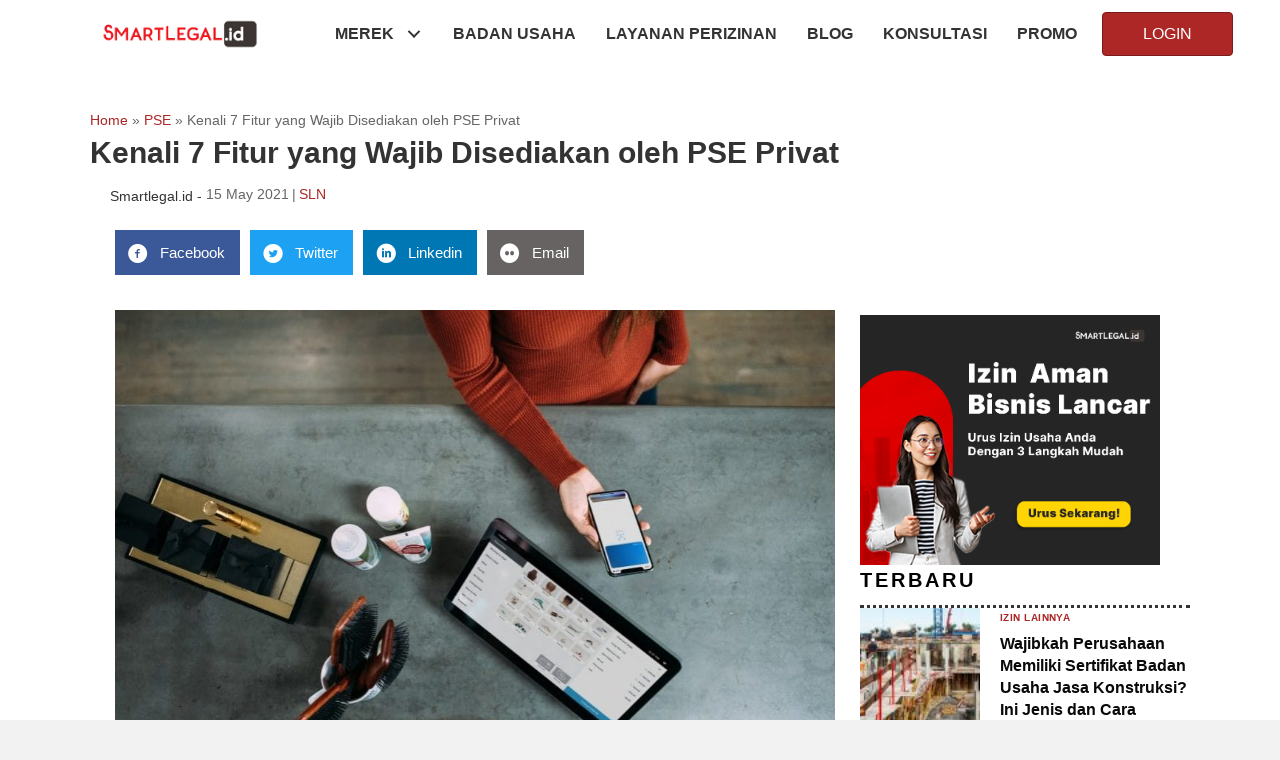

--- FILE ---
content_type: text/html; charset=UTF-8
request_url: https://smartlegal.id/pse/2021/05/15/kenali-7-fitur-yang-wajib-disediakan-oleh-pse-privat/
body_size: 47713
content:
<!DOCTYPE html><html lang="en-US"><head><script data-no-optimize="1" type="20b044282a6e9fe64a781ce7-text/javascript">var litespeed_docref=sessionStorage.getItem("litespeed_docref");litespeed_docref&&(Object.defineProperty(document,"referrer",{get:function(){return litespeed_docref}}),sessionStorage.removeItem("litespeed_docref"));</script> <meta charset="UTF-8" /><meta name='viewport' content='width=device-width, initial-scale=1.0' /><meta http-equiv='X-UA-Compatible' content='IE=edge' /><link rel="profile" href="https://gmpg.org/xfn/11" /><style>/* Custom BSA_PRO Styles */

	/* fonts */

	/* form */
	.bsaProOrderingForm {   }
	.bsaProInput input,
	.bsaProInput input[type='file'],
	.bsaProSelectSpace select,
	.bsaProInputsRight .bsaInputInner,
	.bsaProInputsRight .bsaInputInner label {   }
	.bsaProPrice  {  }
	.bsaProDiscount  {   }
	.bsaProOrderingForm .bsaProSubmit,
	.bsaProOrderingForm .bsaProSubmit:hover,
	.bsaProOrderingForm .bsaProSubmit:active {   }

	/* alerts */
	.bsaProAlert,
	.bsaProAlert > a,
	.bsaProAlert > a:hover,
	.bsaProAlert > a:focus {  }
	.bsaProAlertSuccess {  }
	.bsaProAlertFailed {  }

	/* stats */
	.bsaStatsWrapper .ct-chart .ct-series.ct-series-b .ct-bar,
	.bsaStatsWrapper .ct-chart .ct-series.ct-series-b .ct-line,
	.bsaStatsWrapper .ct-chart .ct-series.ct-series-b .ct-point,
	.bsaStatsWrapper .ct-chart .ct-series.ct-series-b .ct-slice.ct-donut { stroke: #673AB7 !important; }

	.bsaStatsWrapper  .ct-chart .ct-series.ct-series-a .ct-bar,
	.bsaStatsWrapper .ct-chart .ct-series.ct-series-a .ct-line,
	.bsaStatsWrapper .ct-chart .ct-series.ct-series-a .ct-point,
	.bsaStatsWrapper .ct-chart .ct-series.ct-series-a .ct-slice.ct-donut { stroke: #FBCD39 !important; }

	/* Custom CSS */</style><meta name='robots' content='index, follow, max-image-preview:large, max-snippet:-1, max-video-preview:-1' /><style>img:is([sizes="auto" i], [sizes^="auto," i]) { contain-intrinsic-size: 3000px 1500px }</style> <script type="litespeed/javascript">var jbp_elements_ajax_url="https://smartlegal.id/?ajax-request=jbp_elements"</script><link rel="preload" href="https://smartlegal.id/wp-content/plugins/rate-my-post/public/css/fonts/ratemypost.ttf" type="font/ttf" as="font" crossorigin="anonymous">
 <script data-cfasync="false" data-pagespeed-no-defer>var gtm4wp_datalayer_name = "dataLayer";
	var dataLayer = dataLayer || [];

	const gtm4wp_scrollerscript_debugmode         = false;
	const gtm4wp_scrollerscript_callbacktime      = 100;
	const gtm4wp_scrollerscript_readerlocation    = 150;
	const gtm4wp_scrollerscript_contentelementid  = "content";
	const gtm4wp_scrollerscript_scannertime       = 60;</script>  <script id="google_gtagjs-js-consent-mode-data-layer" type="litespeed/javascript">window.dataLayer=window.dataLayer||[];function gtag(){dataLayer.push(arguments)}
gtag('consent','default',{"ad_personalization":"denied","ad_storage":"denied","ad_user_data":"denied","analytics_storage":"denied","functionality_storage":"denied","security_storage":"denied","personalization_storage":"denied","region":["AT","BE","BG","CH","CY","CZ","DE","DK","EE","ES","FI","FR","GB","GR","HR","HU","IE","IS","IT","LI","LT","LU","LV","MT","NL","NO","PL","PT","RO","SE","SI","SK"],"wait_for_update":500});window._googlesitekitConsentCategoryMap={"statistics":["analytics_storage"],"marketing":["ad_storage","ad_user_data","ad_personalization"],"functional":["functionality_storage","security_storage"],"preferences":["personalization_storage"]};window._googlesitekitConsents={"ad_personalization":"denied","ad_storage":"denied","ad_user_data":"denied","analytics_storage":"denied","functionality_storage":"denied","security_storage":"denied","personalization_storage":"denied","region":["AT","BE","BG","CH","CY","CZ","DE","DK","EE","ES","FI","FR","GB","GR","HR","HU","IE","IS","IT","LI","LT","LU","LV","MT","NL","NO","PL","PT","RO","SE","SI","SK"],"wait_for_update":500}</script> <title>Kenali 7 Fitur yang Wajib Disediakan oleh PSE Privat - SmartLegal.id</title><meta name="description" content="PSE Privat yang tidak menyediakan fitur wajib tersebut dalam sistem elektroniknya dapat dikenakan sanksi administratif. Baca selengkapnya disini." /><link rel="canonical" href="https://smartlegal.id/pse/2021/05/15/kenali-7-fitur-yang-wajib-disediakan-oleh-pse-privat/" /><meta property="og:locale" content="en_US" /><meta property="og:type" content="article" /><meta property="og:title" content="Kenali 7 Fitur yang Wajib Disediakan oleh PSE Privat - SmartLegal.id" /><meta property="og:description" content="PSE Privat yang tidak menyediakan fitur wajib tersebut dalam sistem elektroniknya dapat dikenakan sanksi administratif. Baca selengkapnya disini." /><meta property="og:url" content="https://smartlegal.id/pse/2021/05/15/kenali-7-fitur-yang-wajib-disediakan-oleh-pse-privat/" /><meta property="og:site_name" content="SmartLegal.id" /><meta property="article:publisher" content="https://www.facebook.com/SmartLegaldotID" /><meta property="article:published_time" content="2021-05-14T22:30:00+00:00" /><meta property="article:modified_time" content="2021-05-16T22:38:30+00:00" /><meta property="og:image" content="https://smartlegal.id/wp-content/uploads/2021/05/Fitur-Wajib-PSE-Privat.jpg" /><meta property="og:image:width" content="1140" /><meta property="og:image:height" content="760" /><meta property="og:image:type" content="image/jpeg" /><meta name="author" content="SLN" /><meta name="twitter:card" content="summary_large_image" /><meta name="twitter:creator" content="@smartlegalid" /><meta name="twitter:site" content="@smartlegalid" /><meta name="twitter:label1" content="Written by" /><meta name="twitter:data1" content="SLN" /><meta name="twitter:label2" content="Est. reading time" /><meta name="twitter:data2" content="2 minutes" /> <script type="application/ld+json" class="yoast-schema-graph">{"@context":"https://schema.org","@graph":[{"@type":"Article","@id":"https://smartlegal.id/pse/2021/05/15/kenali-7-fitur-yang-wajib-disediakan-oleh-pse-privat/#article","isPartOf":{"@id":"https://smartlegal.id/pse/2021/05/15/kenali-7-fitur-yang-wajib-disediakan-oleh-pse-privat/"},"author":{"name":"SLN","@id":"https://smartlegal.id/#/schema/person/d966fd26663f70fe414da9fc09592582"},"headline":"Kenali 7 Fitur yang Wajib Disediakan oleh PSE Privat","datePublished":"2021-05-14T22:30:00+00:00","dateModified":"2021-05-16T22:38:30+00:00","mainEntityOfPage":{"@id":"https://smartlegal.id/pse/2021/05/15/kenali-7-fitur-yang-wajib-disediakan-oleh-pse-privat/"},"wordCount":417,"publisher":{"@id":"https://smartlegal.id/#organization"},"image":{"@id":"https://smartlegal.id/pse/2021/05/15/kenali-7-fitur-yang-wajib-disediakan-oleh-pse-privat/#primaryimage"},"thumbnailUrl":"https://smartlegal.id/wp-content/uploads/2021/05/Fitur-Wajib-PSE-Privat.jpg","articleSection":["PSE"],"inLanguage":"en-US"},{"@type":"WebPage","@id":"https://smartlegal.id/pse/2021/05/15/kenali-7-fitur-yang-wajib-disediakan-oleh-pse-privat/","url":"https://smartlegal.id/pse/2021/05/15/kenali-7-fitur-yang-wajib-disediakan-oleh-pse-privat/","name":"Kenali 7 Fitur yang Wajib Disediakan oleh PSE Privat - SmartLegal.id","isPartOf":{"@id":"https://smartlegal.id/#website"},"primaryImageOfPage":{"@id":"https://smartlegal.id/pse/2021/05/15/kenali-7-fitur-yang-wajib-disediakan-oleh-pse-privat/#primaryimage"},"image":{"@id":"https://smartlegal.id/pse/2021/05/15/kenali-7-fitur-yang-wajib-disediakan-oleh-pse-privat/#primaryimage"},"thumbnailUrl":"https://smartlegal.id/wp-content/uploads/2021/05/Fitur-Wajib-PSE-Privat.jpg","datePublished":"2021-05-14T22:30:00+00:00","dateModified":"2021-05-16T22:38:30+00:00","description":"PSE Privat yang tidak menyediakan fitur wajib tersebut dalam sistem elektroniknya dapat dikenakan sanksi administratif. Baca selengkapnya disini.","breadcrumb":{"@id":"https://smartlegal.id/pse/2021/05/15/kenali-7-fitur-yang-wajib-disediakan-oleh-pse-privat/#breadcrumb"},"inLanguage":"en-US","potentialAction":[{"@type":"ReadAction","target":["https://smartlegal.id/pse/2021/05/15/kenali-7-fitur-yang-wajib-disediakan-oleh-pse-privat/"]}]},{"@type":"ImageObject","inLanguage":"en-US","@id":"https://smartlegal.id/pse/2021/05/15/kenali-7-fitur-yang-wajib-disediakan-oleh-pse-privat/#primaryimage","url":"https://smartlegal.id/wp-content/uploads/2021/05/Fitur-Wajib-PSE-Privat.jpg","contentUrl":"https://smartlegal.id/wp-content/uploads/2021/05/Fitur-Wajib-PSE-Privat.jpg","width":1140,"height":760,"caption":"Fitur Wajib PSE Privat"},{"@type":"BreadcrumbList","@id":"https://smartlegal.id/pse/2021/05/15/kenali-7-fitur-yang-wajib-disediakan-oleh-pse-privat/#breadcrumb","itemListElement":[{"@type":"ListItem","position":1,"name":"Home","item":"https://smartlegal.id/"},{"@type":"ListItem","position":2,"name":"PSE","item":"https://smartlegal.id/category/pse/"},{"@type":"ListItem","position":3,"name":"Kenali 7 Fitur yang Wajib Disediakan oleh PSE Privat"}]},{"@type":"WebSite","@id":"https://smartlegal.id/#website","url":"https://smartlegal.id/","name":"SmartLegal.id","description":"Your Personal Legal Team","publisher":{"@id":"https://smartlegal.id/#organization"},"potentialAction":[{"@type":"SearchAction","target":{"@type":"EntryPoint","urlTemplate":"https://smartlegal.id/?s={search_term_string}"},"query-input":{"@type":"PropertyValueSpecification","valueRequired":true,"valueName":"search_term_string"}}],"inLanguage":"en-US"},{"@type":"Organization","@id":"https://smartlegal.id/#organization","name":"SMARTLEGAL.ID","url":"https://smartlegal.id/","logo":{"@type":"ImageObject","inLanguage":"en-US","@id":"https://smartlegal.id/#/schema/logo/image/","url":"https://smartlegal.id/wp-content/uploads/2018/10/Logo-SLID-251018.png","contentUrl":"https://smartlegal.id/wp-content/uploads/2018/10/Logo-SLID-251018.png","width":2000,"height":512,"caption":"SMARTLEGAL.ID"},"image":{"@id":"https://smartlegal.id/#/schema/logo/image/"},"sameAs":["https://www.facebook.com/SmartLegaldotID","https://x.com/smartlegalid"]},{"@type":"Person","@id":"https://smartlegal.id/#/schema/person/d966fd26663f70fe414da9fc09592582","name":"SLN","image":{"@type":"ImageObject","inLanguage":"en-US","@id":"https://smartlegal.id/#/schema/person/image/","url":"https://smartlegal.id/wp-content/litespeed/avatar/6bcc76de065ec99cd37a0371fcda99dc.jpg?ver=1768980571","contentUrl":"https://smartlegal.id/wp-content/litespeed/avatar/6bcc76de065ec99cd37a0371fcda99dc.jpg?ver=1768980571","caption":"SLN"},"url":"https://smartlegal.id/author/sln/"}]}</script> <link rel='dns-prefetch' href='//www.googletagmanager.com' /><link rel='dns-prefetch' href='//fonts.googleapis.com' /><link href='https://fonts.gstatic.com' crossorigin rel='preconnect' /><link rel="alternate" type="application/rss+xml" title="SmartLegal.id &raquo; Feed" href="https://smartlegal.id/feed/" /><link rel="preload" href="https://smartlegal.id/wp-content/plugins/bb-plugin/fonts/fontawesome/5.15.4/webfonts/fa-brands-400.woff2" as="font" type="font/woff2" crossorigin="anonymous"><link rel="preload" href="https://smartlegal.id/wp-content/plugins/bb-plugin/fonts/fontawesome/5.15.4/webfonts/fa-solid-900.woff2" as="font" type="font/woff2" crossorigin="anonymous"><link data-optimized="2" rel="stylesheet" href="https://smartlegal.id/wp-content/litespeed/css/c87b1d7cd3b9e105f65aa941f87ff3de.css?ver=5bc0e" /><style id='wp-block-library-theme-inline-css'>.wp-block-audio :where(figcaption){color:#555;font-size:13px;text-align:center}.is-dark-theme .wp-block-audio :where(figcaption){color:#ffffffa6}.wp-block-audio{margin:0 0 1em}.wp-block-code{border:1px solid #ccc;border-radius:4px;font-family:Menlo,Consolas,monaco,monospace;padding:.8em 1em}.wp-block-embed :where(figcaption){color:#555;font-size:13px;text-align:center}.is-dark-theme .wp-block-embed :where(figcaption){color:#ffffffa6}.wp-block-embed{margin:0 0 1em}.blocks-gallery-caption{color:#555;font-size:13px;text-align:center}.is-dark-theme .blocks-gallery-caption{color:#ffffffa6}:root :where(.wp-block-image figcaption){color:#555;font-size:13px;text-align:center}.is-dark-theme :root :where(.wp-block-image figcaption){color:#ffffffa6}.wp-block-image{margin:0 0 1em}.wp-block-pullquote{border-bottom:4px solid;border-top:4px solid;color:currentColor;margin-bottom:1.75em}.wp-block-pullquote cite,.wp-block-pullquote footer,.wp-block-pullquote__citation{color:currentColor;font-size:.8125em;font-style:normal;text-transform:uppercase}.wp-block-quote{border-left:.25em solid;margin:0 0 1.75em;padding-left:1em}.wp-block-quote cite,.wp-block-quote footer{color:currentColor;font-size:.8125em;font-style:normal;position:relative}.wp-block-quote:where(.has-text-align-right){border-left:none;border-right:.25em solid;padding-left:0;padding-right:1em}.wp-block-quote:where(.has-text-align-center){border:none;padding-left:0}.wp-block-quote.is-large,.wp-block-quote.is-style-large,.wp-block-quote:where(.is-style-plain){border:none}.wp-block-search .wp-block-search__label{font-weight:700}.wp-block-search__button{border:1px solid #ccc;padding:.375em .625em}:where(.wp-block-group.has-background){padding:1.25em 2.375em}.wp-block-separator.has-css-opacity{opacity:.4}.wp-block-separator{border:none;border-bottom:2px solid;margin-left:auto;margin-right:auto}.wp-block-separator.has-alpha-channel-opacity{opacity:1}.wp-block-separator:not(.is-style-wide):not(.is-style-dots){width:100px}.wp-block-separator.has-background:not(.is-style-dots){border-bottom:none;height:1px}.wp-block-separator.has-background:not(.is-style-wide):not(.is-style-dots){height:2px}.wp-block-table{margin:0 0 1em}.wp-block-table td,.wp-block-table th{word-break:normal}.wp-block-table :where(figcaption){color:#555;font-size:13px;text-align:center}.is-dark-theme .wp-block-table :where(figcaption){color:#ffffffa6}.wp-block-video :where(figcaption){color:#555;font-size:13px;text-align:center}.is-dark-theme .wp-block-video :where(figcaption){color:#ffffffa6}.wp-block-video{margin:0 0 1em}:root :where(.wp-block-template-part.has-background){margin-bottom:0;margin-top:0;padding:1.25em 2.375em}</style><style id='classic-theme-styles-inline-css'>/*! This file is auto-generated */
.wp-block-button__link{color:#fff;background-color:#32373c;border-radius:9999px;box-shadow:none;text-decoration:none;padding:calc(.667em + 2px) calc(1.333em + 2px);font-size:1.125em}.wp-block-file__button{background:#32373c;color:#fff;text-decoration:none}</style><style id='vpb-video-style-inline-css'>.dashicons{font-family:dashicons!important}.wp-block-vpb-video *{box-sizing:border-box}.wp-block-vpb-video .vpbVideoPlayer{margin:0 auto;max-width:100%;overflow:hidden}.wp-block-vpb-video .vpbVideoPlayer .videoWrapper button{color:#fff!important}.wp-block-vpb-video .vpbVideoPlayer .plyr input[type=range]::-webkit-slider-runnable-track{box-shadow:none}.wp-block-vpb-video .vpbVideoPlayer .plyr input[type=range]::-moz-range-track{box-shadow:none}.wp-block-vpb-video .vpbVideoPlayer .plyr input[type=range]::-ms-track{box-shadow:none}</style><style id='rate-my-post-inline-css'>.rmp-rating-widget .rmp-icon--ratings {  font-size: 30px;}
.rmp-rating-widget .rmp-icon--ratings {  font-size: 30px;}</style><style id='global-styles-inline-css'>:root{--wp--preset--aspect-ratio--square: 1;--wp--preset--aspect-ratio--4-3: 4/3;--wp--preset--aspect-ratio--3-4: 3/4;--wp--preset--aspect-ratio--3-2: 3/2;--wp--preset--aspect-ratio--2-3: 2/3;--wp--preset--aspect-ratio--16-9: 16/9;--wp--preset--aspect-ratio--9-16: 9/16;--wp--preset--color--black: #000000;--wp--preset--color--cyan-bluish-gray: #abb8c3;--wp--preset--color--white: #ffffff;--wp--preset--color--pale-pink: #f78da7;--wp--preset--color--vivid-red: #cf2e2e;--wp--preset--color--luminous-vivid-orange: #ff6900;--wp--preset--color--luminous-vivid-amber: #fcb900;--wp--preset--color--light-green-cyan: #7bdcb5;--wp--preset--color--vivid-green-cyan: #00d084;--wp--preset--color--pale-cyan-blue: #8ed1fc;--wp--preset--color--vivid-cyan-blue: #0693e3;--wp--preset--color--vivid-purple: #9b51e0;--wp--preset--color--fl-heading-text: #333333;--wp--preset--color--fl-body-bg: #f2f2f2;--wp--preset--color--fl-body-text: #666666;--wp--preset--color--fl-accent: #ad2727;--wp--preset--color--fl-accent-hover: #7f0000;--wp--preset--color--fl-topbar-bg: #ffffff;--wp--preset--color--fl-topbar-text: #757575;--wp--preset--color--fl-topbar-link: #2b7bb9;--wp--preset--color--fl-topbar-hover: #2b7bb9;--wp--preset--color--fl-header-bg: #ffffff;--wp--preset--color--fl-header-text: #757575;--wp--preset--color--fl-header-link: #757575;--wp--preset--color--fl-header-hover: #2b7bb9;--wp--preset--color--fl-nav-bg: #ffffff;--wp--preset--color--fl-nav-link: #757575;--wp--preset--color--fl-nav-hover: #2b7bb9;--wp--preset--color--fl-content-bg: #ffffff;--wp--preset--color--fl-footer-widgets-bg: #ffffff;--wp--preset--color--fl-footer-widgets-text: #757575;--wp--preset--color--fl-footer-widgets-link: #2b7bb9;--wp--preset--color--fl-footer-widgets-hover: #2b7bb9;--wp--preset--color--fl-footer-bg: #ffffff;--wp--preset--color--fl-footer-text: #757575;--wp--preset--color--fl-footer-link: #2b7bb9;--wp--preset--color--fl-footer-hover: #2b7bb9;--wp--preset--gradient--vivid-cyan-blue-to-vivid-purple: linear-gradient(135deg,rgba(6,147,227,1) 0%,rgb(155,81,224) 100%);--wp--preset--gradient--light-green-cyan-to-vivid-green-cyan: linear-gradient(135deg,rgb(122,220,180) 0%,rgb(0,208,130) 100%);--wp--preset--gradient--luminous-vivid-amber-to-luminous-vivid-orange: linear-gradient(135deg,rgba(252,185,0,1) 0%,rgba(255,105,0,1) 100%);--wp--preset--gradient--luminous-vivid-orange-to-vivid-red: linear-gradient(135deg,rgba(255,105,0,1) 0%,rgb(207,46,46) 100%);--wp--preset--gradient--very-light-gray-to-cyan-bluish-gray: linear-gradient(135deg,rgb(238,238,238) 0%,rgb(169,184,195) 100%);--wp--preset--gradient--cool-to-warm-spectrum: linear-gradient(135deg,rgb(74,234,220) 0%,rgb(151,120,209) 20%,rgb(207,42,186) 40%,rgb(238,44,130) 60%,rgb(251,105,98) 80%,rgb(254,248,76) 100%);--wp--preset--gradient--blush-light-purple: linear-gradient(135deg,rgb(255,206,236) 0%,rgb(152,150,240) 100%);--wp--preset--gradient--blush-bordeaux: linear-gradient(135deg,rgb(254,205,165) 0%,rgb(254,45,45) 50%,rgb(107,0,62) 100%);--wp--preset--gradient--luminous-dusk: linear-gradient(135deg,rgb(255,203,112) 0%,rgb(199,81,192) 50%,rgb(65,88,208) 100%);--wp--preset--gradient--pale-ocean: linear-gradient(135deg,rgb(255,245,203) 0%,rgb(182,227,212) 50%,rgb(51,167,181) 100%);--wp--preset--gradient--electric-grass: linear-gradient(135deg,rgb(202,248,128) 0%,rgb(113,206,126) 100%);--wp--preset--gradient--midnight: linear-gradient(135deg,rgb(2,3,129) 0%,rgb(40,116,252) 100%);--wp--preset--font-size--small: 13px;--wp--preset--font-size--medium: 20px;--wp--preset--font-size--large: 36px;--wp--preset--font-size--x-large: 42px;--wp--preset--spacing--20: 0.44rem;--wp--preset--spacing--30: 0.67rem;--wp--preset--spacing--40: 1rem;--wp--preset--spacing--50: 1.5rem;--wp--preset--spacing--60: 2.25rem;--wp--preset--spacing--70: 3.38rem;--wp--preset--spacing--80: 5.06rem;--wp--preset--shadow--natural: 6px 6px 9px rgba(0, 0, 0, 0.2);--wp--preset--shadow--deep: 12px 12px 50px rgba(0, 0, 0, 0.4);--wp--preset--shadow--sharp: 6px 6px 0px rgba(0, 0, 0, 0.2);--wp--preset--shadow--outlined: 6px 6px 0px -3px rgba(255, 255, 255, 1), 6px 6px rgba(0, 0, 0, 1);--wp--preset--shadow--crisp: 6px 6px 0px rgba(0, 0, 0, 1);}:where(.is-layout-flex){gap: 0.5em;}:where(.is-layout-grid){gap: 0.5em;}body .is-layout-flex{display: flex;}.is-layout-flex{flex-wrap: wrap;align-items: center;}.is-layout-flex > :is(*, div){margin: 0;}body .is-layout-grid{display: grid;}.is-layout-grid > :is(*, div){margin: 0;}:where(.wp-block-columns.is-layout-flex){gap: 2em;}:where(.wp-block-columns.is-layout-grid){gap: 2em;}:where(.wp-block-post-template.is-layout-flex){gap: 1.25em;}:where(.wp-block-post-template.is-layout-grid){gap: 1.25em;}.has-black-color{color: var(--wp--preset--color--black) !important;}.has-cyan-bluish-gray-color{color: var(--wp--preset--color--cyan-bluish-gray) !important;}.has-white-color{color: var(--wp--preset--color--white) !important;}.has-pale-pink-color{color: var(--wp--preset--color--pale-pink) !important;}.has-vivid-red-color{color: var(--wp--preset--color--vivid-red) !important;}.has-luminous-vivid-orange-color{color: var(--wp--preset--color--luminous-vivid-orange) !important;}.has-luminous-vivid-amber-color{color: var(--wp--preset--color--luminous-vivid-amber) !important;}.has-light-green-cyan-color{color: var(--wp--preset--color--light-green-cyan) !important;}.has-vivid-green-cyan-color{color: var(--wp--preset--color--vivid-green-cyan) !important;}.has-pale-cyan-blue-color{color: var(--wp--preset--color--pale-cyan-blue) !important;}.has-vivid-cyan-blue-color{color: var(--wp--preset--color--vivid-cyan-blue) !important;}.has-vivid-purple-color{color: var(--wp--preset--color--vivid-purple) !important;}.has-black-background-color{background-color: var(--wp--preset--color--black) !important;}.has-cyan-bluish-gray-background-color{background-color: var(--wp--preset--color--cyan-bluish-gray) !important;}.has-white-background-color{background-color: var(--wp--preset--color--white) !important;}.has-pale-pink-background-color{background-color: var(--wp--preset--color--pale-pink) !important;}.has-vivid-red-background-color{background-color: var(--wp--preset--color--vivid-red) !important;}.has-luminous-vivid-orange-background-color{background-color: var(--wp--preset--color--luminous-vivid-orange) !important;}.has-luminous-vivid-amber-background-color{background-color: var(--wp--preset--color--luminous-vivid-amber) !important;}.has-light-green-cyan-background-color{background-color: var(--wp--preset--color--light-green-cyan) !important;}.has-vivid-green-cyan-background-color{background-color: var(--wp--preset--color--vivid-green-cyan) !important;}.has-pale-cyan-blue-background-color{background-color: var(--wp--preset--color--pale-cyan-blue) !important;}.has-vivid-cyan-blue-background-color{background-color: var(--wp--preset--color--vivid-cyan-blue) !important;}.has-vivid-purple-background-color{background-color: var(--wp--preset--color--vivid-purple) !important;}.has-black-border-color{border-color: var(--wp--preset--color--black) !important;}.has-cyan-bluish-gray-border-color{border-color: var(--wp--preset--color--cyan-bluish-gray) !important;}.has-white-border-color{border-color: var(--wp--preset--color--white) !important;}.has-pale-pink-border-color{border-color: var(--wp--preset--color--pale-pink) !important;}.has-vivid-red-border-color{border-color: var(--wp--preset--color--vivid-red) !important;}.has-luminous-vivid-orange-border-color{border-color: var(--wp--preset--color--luminous-vivid-orange) !important;}.has-luminous-vivid-amber-border-color{border-color: var(--wp--preset--color--luminous-vivid-amber) !important;}.has-light-green-cyan-border-color{border-color: var(--wp--preset--color--light-green-cyan) !important;}.has-vivid-green-cyan-border-color{border-color: var(--wp--preset--color--vivid-green-cyan) !important;}.has-pale-cyan-blue-border-color{border-color: var(--wp--preset--color--pale-cyan-blue) !important;}.has-vivid-cyan-blue-border-color{border-color: var(--wp--preset--color--vivid-cyan-blue) !important;}.has-vivid-purple-border-color{border-color: var(--wp--preset--color--vivid-purple) !important;}.has-vivid-cyan-blue-to-vivid-purple-gradient-background{background: var(--wp--preset--gradient--vivid-cyan-blue-to-vivid-purple) !important;}.has-light-green-cyan-to-vivid-green-cyan-gradient-background{background: var(--wp--preset--gradient--light-green-cyan-to-vivid-green-cyan) !important;}.has-luminous-vivid-amber-to-luminous-vivid-orange-gradient-background{background: var(--wp--preset--gradient--luminous-vivid-amber-to-luminous-vivid-orange) !important;}.has-luminous-vivid-orange-to-vivid-red-gradient-background{background: var(--wp--preset--gradient--luminous-vivid-orange-to-vivid-red) !important;}.has-very-light-gray-to-cyan-bluish-gray-gradient-background{background: var(--wp--preset--gradient--very-light-gray-to-cyan-bluish-gray) !important;}.has-cool-to-warm-spectrum-gradient-background{background: var(--wp--preset--gradient--cool-to-warm-spectrum) !important;}.has-blush-light-purple-gradient-background{background: var(--wp--preset--gradient--blush-light-purple) !important;}.has-blush-bordeaux-gradient-background{background: var(--wp--preset--gradient--blush-bordeaux) !important;}.has-luminous-dusk-gradient-background{background: var(--wp--preset--gradient--luminous-dusk) !important;}.has-pale-ocean-gradient-background{background: var(--wp--preset--gradient--pale-ocean) !important;}.has-electric-grass-gradient-background{background: var(--wp--preset--gradient--electric-grass) !important;}.has-midnight-gradient-background{background: var(--wp--preset--gradient--midnight) !important;}.has-small-font-size{font-size: var(--wp--preset--font-size--small) !important;}.has-medium-font-size{font-size: var(--wp--preset--font-size--medium) !important;}.has-large-font-size{font-size: var(--wp--preset--font-size--large) !important;}.has-x-large-font-size{font-size: var(--wp--preset--font-size--x-large) !important;}
:where(.wp-block-post-template.is-layout-flex){gap: 1.25em;}:where(.wp-block-post-template.is-layout-grid){gap: 1.25em;}
:where(.wp-block-columns.is-layout-flex){gap: 2em;}:where(.wp-block-columns.is-layout-grid){gap: 2em;}
:root :where(.wp-block-pullquote){font-size: 1.5em;line-height: 1.6;}</style><style id='ez-toc-inline-css'>div#ez-toc-container .ez-toc-title {font-size: 120%;}div#ez-toc-container .ez-toc-title {font-weight: 600;}div#ez-toc-container ul li , div#ez-toc-container ul li a {font-size: 95%;}div#ez-toc-container ul li , div#ez-toc-container ul li a {font-weight: 500;}div#ez-toc-container nav ul ul li {font-size: 90%;}.ez-toc-box-title {font-weight: bold; margin-bottom: 10px; text-align: center; text-transform: uppercase; letter-spacing: 1px; color: #666; padding-bottom: 5px;position:absolute;top:-4%;left:5%;background-color: inherit;transition: top 0.3s ease;}.ez-toc-box-title.toc-closed {top:-25%;}
.ez-toc-container-direction {direction: ltr;}.ez-toc-counter ul{counter-reset: item ;}.ez-toc-counter nav ul li a::before {content: counters(item, '.', decimal) '. ';display: inline-block;counter-increment: item;flex-grow: 0;flex-shrink: 0;margin-right: .2em; float: left; }.ez-toc-widget-direction {direction: ltr;}.ez-toc-widget-container ul{counter-reset: item ;}.ez-toc-widget-container nav ul li a::before {content: counters(item, '.', decimal) '. ';display: inline-block;counter-increment: item;flex-grow: 0;flex-shrink: 0;margin-right: .2em; float: left; }</style> <script type="litespeed/javascript" data-src="https://smartlegal.id/wp-includes/js/jquery/jquery.min.js" id="jquery-core-js"></script> <script id="thickbox-js-extra" type="litespeed/javascript">var thickboxL10n={"next":"Next >","prev":"< Prev","image":"Image","of":"of","close":"Close","noiframes":"This feature requires inline frames. You have iframes disabled or your browser does not support them.","loadingAnimation":"https:\/\/smartlegal.id\/wp-includes\/js\/thickbox\/loadingAnimation.gif"}</script> 
 <script type="litespeed/javascript" data-src="https://www.googletagmanager.com/gtag/js?id=G-EQ0P78SRHF" id="google_gtagjs-js"></script> <script id="google_gtagjs-js-after" type="litespeed/javascript">window.dataLayer=window.dataLayer||[];function gtag(){dataLayer.push(arguments)}
gtag("set","linker",{"domains":["smartlegal.id"]});gtag("js",new Date());gtag("set","developer_id.dZTNiMT",!0);gtag("config","G-EQ0P78SRHF",{"googlesitekit_post_type":"post"})</script> <link rel="EditURI" type="application/rsd+xml" title="RSD" href="https://smartlegal.id/xmlrpc.php?rsd" /><meta name="generator" content="WordPress 6.8.3" /><link rel='shortlink' href='https://smartlegal.id/?p=7590' /><link rel="alternate" title="oEmbed (JSON)" type="application/json+oembed" href="https://smartlegal.id/wp-json/oembed/1.0/embed?url=https%3A%2F%2Fsmartlegal.id%2Fpse%2F2021%2F05%2F15%2Fkenali-7-fitur-yang-wajib-disediakan-oleh-pse-privat%2F" /><link rel="alternate" title="oEmbed (XML)" type="text/xml+oembed" href="https://smartlegal.id/wp-json/oembed/1.0/embed?url=https%3A%2F%2Fsmartlegal.id%2Fpse%2F2021%2F05%2F15%2Fkenali-7-fitur-yang-wajib-disediakan-oleh-pse-privat%2F&#038;format=xml" /> <script type="litespeed/javascript">var bb_powerpack={search_term:'',version:'2.37.6',getAjaxUrl:function(){return atob('aHR0cHM6Ly9zbWFydGxlZ2FsLmlkL3dwLWFkbWluL2FkbWluLWFqYXgucGhw')},callback:function(){}}</script> <meta name="generator" content="Site Kit by Google 1.170.0" /> <script type="litespeed/javascript">!function(f,b,e,v,n,t,s){if(f.fbq)return;n=f.fbq=function(){n.callMethod?n.callMethod.apply(n,arguments):n.queue.push(arguments)};if(!f._fbq)f._fbq=n;n.push=n;n.loaded=!0;n.version='2.0';n.queue=[];t=b.createElement(e);t.async=!0;t.src=v;s=b.getElementsByTagName(e)[0];s.parentNode.insertBefore(t,s)}(window,document,'script','https://connect.facebook.net/en_US/fbevents.js');fbq('init','7832740080095607');fbq('track','PageView')</script> <noscript><img height="1" width="1" style="display:none"
src="https://www.facebook.com/tr?id=7832740080095607&ev=PageView&noscript=1"
/></noscript><meta name="google-site-verification" content="D6W3NEkrNrRaankxVGH19oGjpYWyyu8cWTwoZkgtJgw" />
 <script type="litespeed/javascript">(function(w,d,s,l,i){w[l]=w[l]||[];w[l].push({'gtm.start':new Date().getTime(),event:'gtm.js'});var f=d.getElementsByTagName(s)[0],j=d.createElement(s),dl=l!='dataLayer'?'&l='+l:'';j.async=!0;j.src='https://www.googletagmanager.com/gtm.js?id='+i+dl;f.parentNode.insertBefore(j,f)})(window,document,'script','dataLayer','GTM-P3DBM53')</script> <meta name="generator" content="performance-lab 4.0.1; plugins: "><style>div.content-inner {
			font-size:16px !important;
			line-height:2;
			text-align:justify;
		}
		div.content-inner p {
			margin:0 0 25px;
		}
		h2{
			font-size: 22px;
       		line-height: 1.5;
        	letter-spacing: 0px;
		}
		h3{
			font-size: 20px;
       		line-height: 1.5;
      		letter-spacing: 0px;
		}
		
		@media only screen and (min-width: 767px) {
			div.content-inner {
				font-size:18px !important;
				line-height:1.7;
				text-align:justify;
			}
			div.content-inner p {
				margin:0 0 25px;
			}
		}</style> <script type="litespeed/javascript">window.dataLayer.push({'pageCategory':'PSE','pageTitle':'Kenali 7 Fitur yang Wajib Disediakan oleh PSE Privat','pagePostAuthor':'SLN','pagePostDate':'15 May 2021','pagePostCount':'407'})</script> <style>a:focus, .focus a {
			outline: none !important;
		}</style>
 <script data-cfasync="false" data-pagespeed-no-defer>var dataLayer_content = {"pageTitle":"Kenali 7 Fitur yang Wajib Disediakan oleh PSE Privat - SmartLegal.id","pagePostType":"post","pagePostType2":"single-post","pageCategory":["pse"],"pagePostAuthorID":1,"pagePostAuthor":"SLN","pagePostDate":"15 May 2021","pagePostDateYear":2021,"pagePostDateMonth":5,"pagePostDateDay":15,"pagePostDateDayName":"Saturday","pagePostDateHour":5,"pagePostDateMinute":30,"pagePostDateIso":"2021-05-15T05:30:00+07:00","pagePostDateUnix":1621056600,"pagePostTerms":{"category":["PSE"],"meta":{"jbp-single-post":"a:3:{s:8:\"override\";s:1:\"0\";s:22:\"single_template_custom\";s:1:\"0\";s:5:\"nonce\";s:10:\"7a2c5bdabb\";}","wpmm_postgrid_views":145}},"postCountOnPage":1,"postCountTotal":1};
	dataLayer.push( dataLayer_content );</script> <script data-cfasync="false" data-pagespeed-no-defer>(function(w,d,s,l,i){w[l]=w[l]||[];w[l].push({'gtm.start':
new Date().getTime(),event:'gtm.js'});var f=d.getElementsByTagName(s)[0],
j=d.createElement(s),dl=l!='dataLayer'?'&l='+l:'';j.async=true;j.src=
'//www.googletagmanager.com/gtm.js?id='+i+dl;f.parentNode.insertBefore(j,f);
})(window,document,'script','dataLayer','GTM-P3DBM53');</script> <meta name="google-adsense-platform-account" content="ca-host-pub-2644536267352236"><meta name="google-adsense-platform-domain" content="sitekit.withgoogle.com"> <script type="litespeed/javascript">(function(w,d,s,l,i){w[l]=w[l]||[];w[l].push({'gtm.start':new Date().getTime(),event:'gtm.js'});var f=d.getElementsByTagName(s)[0],j=d.createElement(s),dl=l!='dataLayer'?'&l='+l:'';j.async=!0;j.src='https://www.googletagmanager.com/gtm.js?id='+i+dl;f.parentNode.insertBefore(j,f)})(window,document,'script','dataLayer','GTM-P3DBM53')</script> <link rel="icon" href="https://smartlegal.id/wp-content/uploads/2018/11/cropped-SLID-Favicon-051118-32x32.png" sizes="32x32" /><link rel="icon" href="https://smartlegal.id/wp-content/uploads/2018/11/cropped-SLID-Favicon-051118-192x192.png" sizes="192x192" /><link rel="apple-touch-icon" href="https://smartlegal.id/wp-content/uploads/2018/11/cropped-SLID-Favicon-051118-180x180.png" /><meta name="msapplication-TileImage" content="https://smartlegal.id/wp-content/uploads/2018/11/cropped-SLID-Favicon-051118-270x270.png" /><style id="jeg_dynamic_css" type="text/css" data-type="jeg_custom-css">.jeg_post_title, .jeg_post_title > a, jeg_archive_title { font-family: "Roboto", Helvetica,Arial,sans-serif;color : #0a0a0a;  } .jeg_post_meta, .jeg_post_meta .fa, .jeg_postblock .jeg_subcat_list > li > a:hover, .jeg_pl_md_card .jeg_post_category a, .jeg_postblock .jeg_subcat_list > li > a.current, .jeg_pl_md_5 .jeg_post_meta, .jeg_pl_md_5 .jeg_post_meta .fa, .jeg_post_category a { font-family: "Roboto", Helvetica,Arial,sans-serif;font-size: 10px;  } .jeg_post_excerpt,.jeg_readmore { font-family: "Roboto", Helvetica,Arial,sans-serif;font-size: 10px;  }</style><style id="wp-custom-css">.menu {
	text-transform:uppercase
}
.pp-post-meta a {
	color:#f2f2f2!important;
}

.panel-footer {
	padding:20px!important;
	margin-bottom:30px;
}
p {
	margin: 0 0 20px 0;
}

.footer p {
	margin: 10px 0 10px 0;
}

/* custom css untuk tombol search */
.fl-menu, .fl-page-nav-search FORM {
	margin-top:20px;
	border-top:3px solid #ed1f27;
}
.fl-page-nav-search a.fa-search {
	top:-2px;
	color:#ed1f27;
}
.fl-page-nav-search a:hover{
	color:#333!important;
}

/* css untuk warna background tombol menu */
.pp-advanced-menu-mobile-toggle {
	background:#f6f6f6;
	border-radius:9px;
	padding-top :20px;
	padding-bottom:20px;
}
a {
	color:#ad2727;
}

/*Judul pada post Grid*/
.pp-grid-tile-text {
	text-shadow: 3px 3px #0000005e;
}

/*Video*/
@media (min-width:768px){
	.iframe-container{
	margin-left:-150px;
	margin-right:-150px;
	padding-bottom:170px;
	}
}
.iframe-container {
  overflow: hidden;
  padding-top: 56.25%;
  position: relative;
	margin-bottom:40px;
}

.iframe-container iframe {
   border: 0;
   height: 100%;
   left: 0;
   position: absolute;
   top: 0;
   width: 100%;
}

/* 4x3 Aspect Ratio */
.iframe-container-4x3 {
  padding-top: 75%;
}

/*overlay thumbnail*/
.dark:after {
	content: '';
  position: absolute;
  width: inherit;
  height: inherit;
  top: 0;
  left: 0;
  background: rgba(255, 0, 0, 0.5);
}

.fl-node-5becdba7da3a4 ul.uabb-masonary-filters > li {
	border:0px;
	border-bottom: 2px solid #ed1f2761;
	margin:0px 15px 0px 15px;
}

blockquote {
	background: #eaeaea;
  padding: 40px 40px 20px 40px;
}

input[type=search] {
	background-color:rgba(0, 0, 0, 0);
	height:50px;
	color:rgba(0, 0, 0, 0);
	text-align:center
}
input[type=search]:focus {
	box-shadow: 1px 5px 10px rgba(0,0,0,0.15);
}

#jp-relatedposts {
	background-color:#eaeaea;
	padding:2em;
}
#jp-relatedposts h3.jp-relatedposts-headline em {
	font-size:16px
}

#tombol .uabb-infobox {
	border-radius:4px;
}

#jp-relatedposts .jp-relatedposts-items .jp-relatedposts-post {
	width:100%
}

ol ol, ol ul, ul ol, ul ul {
	margin-bottom:1em;
}


/* post background overlay */
.pp-content-post.pp-grid-style-9 .pp-post-featured-img a:last-child:before {
	background: linear-gradient(to bottom,rgba(0,0,0,0) 0%,rgba(0,0,0) 100%);
}</style> <script  type="litespeed/javascript">(function(m,e,t,r,i,k,a){m[i]=m[i]||function(){(m[i].a=m[i].a||[]).push(arguments)};m[i].l=1*new Date();k=e.createElement(t),a=e.getElementsByTagName(t)[0],k.async=1,k.src=r,a.parentNode.insertBefore(k,a)})(window,document,"script","https://mc.yandex.ru/metrika/tag.js","ym");ym(60963577,"init",{clickmap:!0,trackLinks:!0,accurateTrackBounce:!0,webvisor:!0})</script> <noscript><div><img src="https://mc.yandex.ru/watch/60963577" style="position:absolute; left:-9999px;" alt="" /></div></noscript></head><body class="wp-singular post-template-default single single-post postid-7590 single-format-standard wp-theme-bb-theme wp-child-theme-bb-theme-child fl-builder-2-9-0-1 fl-themer-1-0-1-2 fl-theme-1-7-18 fl-theme-builder-footer fl-theme-builder-singular fl-framework-bootstrap-4 fl-preset-default fl-full-width fl-has-sidebar fl-search-active has-blocks bb-powerpack-header-footer" itemscope="itemscope" itemtype="https://schema.org/WebPage">
<noscript>
<iframe data-lazyloaded="1" src="about:blank" data-litespeed-src="https://www.googletagmanager.com/ns.html?id=GTM-P3DBM53" height="0" width="0" style="display:none;visibility:hidden"></iframe>
</noscript>
<noscript><iframe data-lazyloaded="1" src="about:blank" data-litespeed-src="https://www.googletagmanager.com/ns.html?id=GTM-P3DBM53"
height="0" width="0" style="display:none;visibility:hidden"></iframe></noscript><noscript><iframe data-lazyloaded="1" src="about:blank" data-litespeed-src="https://www.googletagmanager.com/ns.html?id=GTM-P3DBM53" height="0" width="0" style="display:none;visibility:hidden" aria-hidden="true"></iframe></noscript>
<a aria-label="Skip to content" class="fl-screen-reader-text" href="#fl-main-content">Skip to content</a><div class="fl-page"><style id='fl-builder-layout-15188-inline-css'>.fl-node-h13cqsvlruef > .fl-row-content-wrap {background-color: #ffffff;}.fl-node-h13cqsvlruef .fl-row-content {max-width: 1100px;} .fl-node-h13cqsvlruef > .fl-row-content-wrap {padding-top:0px;padding-right:0px;padding-bottom:0px;padding-left:0px;}.fl-node-2cmtfgiobnl8 > .fl-row-content-wrap {background-color: #ffffff;}.fl-node-2cmtfgiobnl8 .fl-row-content {max-width: 1228px;} .fl-node-2cmtfgiobnl8 > .fl-row-content-wrap {padding-top:0px;padding-right:0px;padding-bottom:0px;padding-left:0px;}.fl-node-lo9wxt6hq38v {width: 20%;}@media(max-width: 992px) {.fl-builder-content .fl-node-lo9wxt6hq38v {width: 28% !important;max-width: none;-webkit-box-flex: 0 1 auto;-moz-box-flex: 0 1 auto;-webkit-flex: 0 1 auto;-ms-flex: 0 1 auto;flex: 0 1 auto;}}@media(max-width: 768px) {.fl-builder-content .fl-node-lo9wxt6hq38v {width: 50% !important;max-width: none;clear: none;float: left;}.fl-builder-content .fl-node-lo9wxt6hq38v > .fl-col-content {min-height: 0px;}}.fl-node-c03bonepkzm7 {width: 50%;}@media(max-width: 768px) {.fl-builder-content .fl-node-c03bonepkzm7 {width: 70% !important;max-width: none;clear: none;float: left;}.fl-builder-content .fl-node-c03bonepkzm7 > .fl-col-content {min-height: 0px;}}.fl-node-0bx6fhp1urzl {width: 72%;}@media(max-width: 992px) {.fl-builder-content .fl-node-0bx6fhp1urzl {width: 50% !important;max-width: none;-webkit-box-flex: 0 1 auto;-moz-box-flex: 0 1 auto;-webkit-flex: 0 1 auto;-ms-flex: 0 1 auto;flex: 0 1 auto;}}.fl-node-l82d0ko7ij5x {width: 50%;}@media(max-width: 768px) {.fl-builder-content .fl-node-l82d0ko7ij5x {width: 100% !important;max-width: none;clear: none;float: left;}}@media ( max-width: 768px ) { .fl-node-l82d0ko7ij5x.fl-col > .fl-col-content {margin-top:-12px;}}@media ( max-width: 768px ) { .fl-node-l82d0ko7ij5x.fl-col > .fl-col-content {padding-top:10px;padding-right:10px;padding-bottom:10px;padding-left:10px;}}.fl-node-a6fwx17r0eht {width: 8%;}@media(max-width: 992px) {.fl-builder-content .fl-node-a6fwx17r0eht {width: 0% !important;max-width: none;-webkit-box-flex: 0 1 auto;-moz-box-flex: 0 1 auto;-webkit-flex: 0 1 auto;-ms-flex: 0 1 auto;flex: 0 1 auto;}}@media(max-width: 768px) {.fl-builder-content .fl-node-a6fwx17r0eht {width: 13.61% !important;max-width: none;clear: none;float: left;}}.fl-node-iawkeqc1xsvz, .fl-node-iawkeqc1xsvz .fl-photo {text-align: left;}.fl-node-iawkeqc1xsvz .fl-photo-content, .fl-node-iawkeqc1xsvz .fl-photo-img {width: 170px;}@media(max-width: 768px) {.fl-node-iawkeqc1xsvz, .fl-node-iawkeqc1xsvz .fl-photo {text-align: center;}} .fl-node-iawkeqc1xsvz > .fl-module-content {margin-top:10px;margin-right:5px;margin-bottom:10px;margin-left:5px;}@media ( max-width: 768px ) { .fl-node-iawkeqc1xsvz.fl-module > .fl-module-content {margin-top:0px;margin-right:0px;margin-bottom:0px;margin-left:0px;}}.pp-advanced-menu ul,.pp-advanced-menu li {list-style: none;margin: 0;padding: 0;}.pp-advanced-menu .menu:before,.pp-advanced-menu .menu:after {content: '';display: table;clear: both;}.pp-advanced-menu:not(.off-canvas):not(.full-screen) .pp-advanced-menu-horizontal {display: inline-flex;flex-wrap: wrap;align-items: center;}.pp-advanced-menu .menu {padding-left: 0;}.pp-advanced-menu li {position: relative;}.pp-advanced-menu a {display: block;text-decoration: none;outline: 0;}.pp-advanced-menu a:hover,.pp-advanced-menu a:focus {text-decoration: none;outline: 0;}.pp-advanced-menu .sub-menu {width: 220px;}.pp-advanced-menu .pp-menu-nav {outline: 0;}.fl-module[data-node] .pp-advanced-menu .pp-advanced-menu-expanded .sub-menu {background-color: transparent;-webkit-box-shadow: none;-ms-box-shadow: none;box-shadow: none;}.pp-advanced-menu .pp-has-submenu:focus,.pp-advanced-menu .pp-has-submenu .sub-menu:focus,.pp-advanced-menu .pp-has-submenu-container:focus {outline: 0;}.pp-advanced-menu .pp-has-submenu-container {position: relative;}.pp-advanced-menu .pp-advanced-menu-accordion .pp-has-submenu > .sub-menu {display: none;}.pp-advanced-menu .pp-advanced-menu-horizontal .pp-has-submenu.pp-active .hide-heading > .sub-menu {box-shadow: none;display: block !important;}.pp-advanced-menu .pp-menu-toggle {position: absolute;top: 50%;right: 10px;cursor: pointer;}.pp-advanced-menu .pp-toggle-arrows .pp-menu-toggle:before,.pp-advanced-menu .pp-toggle-none .pp-menu-toggle:before {content: '';border-color: #333;}.pp-advanced-menu .pp-menu-expanded .pp-menu-toggle {display: none;}.pp-advanced-menu-mobile {display: flex;align-items: center;justify-content: center;}.fl-module-pp-advanced-menu .pp-advanced-menu-mobile-toggle {position: relative;padding: 8px;background-color: transparent;border: none;color: #333;border-radius: 0;cursor: pointer;line-height: 0;display: inline-flex;align-items: center;justify-content: center;}.pp-advanced-menu-mobile-toggle.text {width: 100%;text-align: center;}.pp-advanced-menu-mobile-toggle.hamburger .pp-advanced-menu-mobile-toggle-label,.pp-advanced-menu-mobile-toggle.hamburger-label .pp-advanced-menu-mobile-toggle-label {display: inline-block;margin-left: 10px;line-height: 0.8;}.pp-advanced-menu-mobile-toggle.hamburger .pp-svg-container,.pp-advanced-menu-mobile-toggle.hamburger-label .pp-svg-container {display: inline-block;position: relative;width: 1.4em;height: 1.4em;vertical-align: middle;}.pp-advanced-menu-mobile-toggle.hamburger .hamburger-menu,.pp-advanced-menu-mobile-toggle.hamburger-label .hamburger-menu {position: absolute;top: 0;left: 0;right: 0;bottom: 0;}.pp-advanced-menu-mobile-toggle.hamburger .hamburger-menu rect,.pp-advanced-menu-mobile-toggle.hamburger-label .hamburger-menu rect {fill: currentColor;}.pp-advanced-menu-mobile-toggle .pp-hamburger {font: inherit;display: inline-block;overflow: visible;margin: 0;cursor: pointer;transition-timing-function: linear;transition-duration: .15s;transition-property: opacity,filter;text-transform: none;color: inherit;border: 0;background-color: transparent;line-height: 0;}.pp-advanced-menu-mobile-toggle .pp-hamburger:focus {outline: none;}.pp-advanced-menu-mobile-toggle .pp-hamburger .pp-hamburger-box {position: relative;display: inline-block;width: 30px;height: 18px;}.pp-advanced-menu-mobile-toggle .pp-hamburger-box .pp-hamburger-inner {top: 50%;display: block;margin-top: -2px;transition-timing-function: cubic-bezier(0.55, 0.055, 0.675, 0.19);transition-duration: 75ms;}.pp-advanced-menu-mobile-toggle .pp-hamburger .pp-hamburger-box .pp-hamburger-inner,.pp-advanced-menu-mobile-toggle .pp-hamburger .pp-hamburger-box .pp-hamburger-inner:before,.pp-advanced-menu-mobile-toggle .pp-hamburger .pp-hamburger-box .pp-hamburger-inner:after {background-color: #000;position: absolute;width: 30px;height: 3px;transition-timing-function: ease;transition-duration: .15s;transition-property: transform;border-radius: 4px;}.pp-advanced-menu-mobile-toggle .pp-hamburger .pp-hamburger-box .pp-hamburger-inner:before, .pp-advanced-menu-mobile-toggle .pp-hamburger .pp-hamburger-box .pp-hamburger-inner:after {display: block;content: "";}.pp-advanced-menu-mobile-toggle .pp-hamburger .pp-hamburger-box .pp-hamburger-inner:before {transition: top 75ms ease .12s,opacity 75ms ease;top: -8px;}.pp-advanced-menu-mobile-toggle .pp-hamburger .pp-hamburger-box .pp-hamburger-inner:after {transition: bottom 75ms ease, transform 75ms cubic-bezier(0.55, 0.055, 0.675, 0.19) 0.12s;bottom: -8px;}.pp-advanced-menu.off-canvas .pp-off-canvas-menu .pp-menu-close-btn {position: relative;cursor: pointer;float: right;top: 20px;right: 20px;line-height: 1;z-index: 1;font-style: normal;font-family: Helvetica, Arial, sans-serif;font-weight: 100;}.pp-advanced-menu.off-canvas .pp-off-canvas-menu.pp-menu-right .pp-menu-close-btn {float: left;right: 0;left: 20px;}.pp-advanced-menu.off-canvas .pp-off-canvas-menu ul.menu {overflow-y: auto;width: 100%;}.pp-advanced-menu .pp-menu-overlay {position: fixed;width: 100%;height: 100%;top: 0;left: 0;background: rgba(0,0,0,0.8);z-index: 999;overflow-y: auto;overflow-x: hidden;min-height: 100vh;}html:not(.pp-full-screen-menu-open) .fl-builder-edit .pp-advanced-menu .pp-menu-overlay,html:not(.pp-off-canvas-menu-open) .fl-builder-edit .pp-advanced-menu .pp-menu-overlay {position: absolute;}.pp-advanced-menu .pp-menu-overlay > ul.menu {position: relative;top: 50%;width: 100%;height: 60%;margin: 0 auto;-webkit-transform: translateY(-50%);-moz-transform: translateY(-50%);transform: translateY(-50%);}.pp-advanced-menu .pp-overlay-fade {opacity: 0;visibility: hidden;-webkit-transition: opacity 0.5s, visibility 0s 0.5s;transition: opacity 0.5s, visibility 0s 0.5s;}.pp-advanced-menu.menu-open .pp-overlay-fade {opacity: 1;visibility: visible;-webkit-transition: opacity 0.5s;transition: opacity 0.5s;}.pp-advanced-menu .pp-overlay-corner {opacity: 0;visibility: hidden;-webkit-transform: translateY(50px) translateX(50px);-moz-transform: translateY(50px) translateX(50px);transform: translateY(50px) translateX(50px);-webkit-transition: opacity 0.5s, -webkit-transform 0.5s, visibility 0s 0.5s;-moz-transition: opacity 0.5s, -moz-transform 0.5s, visibility 0s 0.5s;transition: opacity 0.5s, transform 0.5s, visibility 0s 0.5s;}.pp-advanced-menu.menu-open .pp-overlay-corner {opacity: 1;visibility: visible;-webkit-transform: translateY(0%);-moz-transform: translateY(0%);transform: translateY(0%);-webkit-transition: opacity 0.5s, -webkit-transform 0.5s;-moz-transition: opacity 0.5s, -moz-transform 0.5s;transition: opacity 0.5s, transform 0.5s;}.pp-advanced-menu .pp-overlay-slide-down {visibility: hidden;-webkit-transform: translateY(-100%);-moz-transform: translateY(-100%);transform: translateY(-100%);-webkit-transition: -webkit-transform 0.4s ease-in-out, visibility 0s 0.4s;-moz-transition: -moz-transform 0.4s ease-in-out, visibility 0s 0.4s;transition: transform 0.4s ease-in-out, visibility 0s 0.4s;}.pp-advanced-menu.menu-open .pp-overlay-slide-down {visibility: visible;-webkit-transform: translateY(0%);-moz-transform: translateY(0%);transform: translateY(0%);-webkit-transition: -webkit-transform 0.4s ease-in-out;-moz-transition: -moz-transform 0.4s ease-in-out;transition: transform 0.4s ease-in-out;}.pp-advanced-menu .pp-overlay-scale {visibility: hidden;opacity: 0;-webkit-transform: scale(0.9);-moz-transform: scale(0.9);transform: scale(0.9);-webkit-transition: -webkit-transform 0.2s, opacity 0.2s, visibility 0s 0.2s;-moz-transition: -moz-transform 0.2s, opacity 0.2s, visibility 0s 0.2s;transition: transform 0.2s, opacity 0.2s, visibility 0s 0.2s;}.pp-advanced-menu.menu-open .pp-overlay-scale {visibility: visible;opacity: 1;-webkit-transform: scale(1);-moz-transform: scale(1);transform: scale(1);-webkit-transition: -webkit-transform 0.4s, opacity 0.4s;-moz-transition: -moz-transform 0.4s, opacity 0.4s;transition: transform 0.4s, opacity 0.4s;}.pp-advanced-menu .pp-overlay-door {visibility: hidden;width: 0;left: 50%;-webkit-transform: translateX(-50%);-moz-transform: translateX(-50%);transform: translateX(-50%);-webkit-transition: width 0.5s 0.3s, visibility 0s 0.8s;-moz-transition: width 0.5s 0.3s, visibility 0s 0.8s;transition: width 0.5s 0.3s, visibility 0s 0.8s;}.pp-advanced-menu.menu-open .pp-overlay-door {visibility: visible;width: 100%;-webkit-transition: width 0.5s;-moz-transition: width 0.5s;transition: width 0.5s;}.pp-advanced-menu .pp-overlay-door > ul.menu {left: 0;right: 0;-webkit-transform: translateY(-50%);-moz-transform: translateY(-50%);transform: translateY(-50%);}.pp-advanced-menu .pp-overlay-door > ul,.pp-advanced-menu .pp-overlay-door .pp-menu-close-btn {opacity: 0;-webkit-transition: opacity 0.3s 0.5s;-moz-transition: opacity 0.3s 0.5s;transition: opacity 0.3s 0.5s;}.pp-advanced-menu.menu-open .pp-overlay-door > ul,.pp-advanced-menu.menu-open .pp-overlay-door .pp-menu-close-btn {opacity: 1;-webkit-transition-delay: 0.5s;-moz-transition-delay: 0.5s;transition-delay: 0.5s;}.pp-advanced-menu.menu-close .pp-overlay-door > ul,.pp-advanced-menu.menu-close .pp-overlay-door .pp-menu-close-btn {-webkit-transition-delay: 0s;-moz-transition-delay: 0s;transition-delay: 0s;}.pp-advanced-menu .pp-menu-overlay .pp-toggle-arrows .pp-has-submenu-container a > span {}.pp-advanced-menu .pp-menu-overlay .pp-menu-close-btn {position: absolute;display: block;width: 55px;height: 45px;right: 20px;top: 50px;overflow: hidden;border: none;outline: none;z-index: 100;font-size: 30px;cursor: pointer;background-color: transparent;-webkit-touch-callout: none;-webkit-user-select: none;-khtml-user-select: none;-moz-user-select: none;-ms-user-select: none;user-select: none;-webkit-transition: background-color 0.3s;-moz-transition: background-color 0.3s;transition: background-color 0.3s;}.pp-advanced-menu .pp-menu-overlay .pp-menu-close-btn:before,.pp-advanced-menu .pp-menu-overlay .pp-menu-close-btn:after {content: '';position: absolute;left: 50%;width: 2px;height: 40px;background-color: #ffffff;-webkit-transition: -webkit-transform 0.3s;-moz-transition: -moz-transform 0.3s;transition: transform 0.3s;-webkit-transform: translateY(0) rotate(45deg);-moz-transform: translateY(0) rotate(45deg);transform: translateY(0) rotate(45deg);}.pp-advanced-menu .pp-menu-overlay .pp-menu-close-btn:after {-webkit-transform: translateY(0) rotate(-45deg);-moz-transform: translateY(0) rotate(-45deg);transform: translateY(0) rotate(-45deg);}.pp-advanced-menu .pp-off-canvas-menu {position: fixed;top: 0;z-index: 999998;width: 320px;height: 100%;opacity: 0;background: #333;overflow-y: auto;overflow-x: hidden;-ms-overflow-style: -ms-autohiding-scrollbar;-webkit-transition: all 0.5s;-moz-transition: all 0.5s;transition: all 0.5s;-webkit-perspective: 1000;-moz-perspective: 1000;perspective: 1000;backface-visibility: hidden;will-change: transform;-webkit-overflow-scrolling: touch;}.pp-advanced-menu .pp-off-canvas-menu.pp-menu-left {left: 0;-webkit-transform: translate3d(-350px, 0, 0);-moz-transform: translate3d(-350px, 0, 0);transform: translate3d(-350px, 0, 0);}.pp-advanced-menu .pp-off-canvas-menu.pp-menu-right {right: 0;-webkit-transform: translate3d(350px, 0, 0);-moz-transform: translate3d(350px, 0, 0);transform: translate3d(350px, 0, 0);}html.pp-off-canvas-menu-open .pp-advanced-menu.menu-open .pp-off-canvas-menu {-webkit-transform: translate3d(0, 0, 0);-moz-transform: translate3d(0, 0, 0);transform: translate3d(0, 0, 0);opacity: 1;}.pp-advanced-menu.off-canvas {overflow-y: auto;}.pp-advanced-menu.off-canvas .pp-clear {position: fixed;top: 0;left: 0;width: 100%;height: 100%;z-index: 999998;background: rgba(0,0,0,0.1);visibility: hidden;opacity: 0;-webkit-transition: all 0.5s ease-in-out;-moz-transition: all 0.5s ease-in-out;transition: all 0.5s ease-in-out;}.pp-advanced-menu.off-canvas.menu-open .pp-clear {visibility: visible;opacity: 1;}.fl-builder-edit .pp-advanced-menu.off-canvas .pp-clear {z-index: 100010;}.pp-advanced-menu .pp-off-canvas-menu .menu {margin-top: 0;}.pp-advanced-menu li.mega-menu .hide-heading > a,.pp-advanced-menu li.mega-menu .hide-heading > .pp-has-submenu-container,.pp-advanced-menu li.mega-menu-disabled .hide-heading > a,.pp-advanced-menu li.mega-menu-disabled .hide-heading > .pp-has-submenu-container {display: none;}ul.pp-advanced-menu-horizontal li.mega-menu {position: static;}ul.pp-advanced-menu-horizontal li.mega-menu > ul.sub-menu {top: inherit !important;left: 0 !important;right: 0 !important;width: 100%;background: #ffffff;}ul.pp-advanced-menu-horizontal li.mega-menu.pp-has-submenu:hover > ul.sub-menu,ul.pp-advanced-menu-horizontal li.mega-menu.pp-has-submenu.pp-active > ul.sub-menu{display: flex !important;}ul.pp-advanced-menu-horizontal li.mega-menu > ul.sub-menu li {border-color: transparent;}ul.pp-advanced-menu-horizontal li.mega-menu > ul.sub-menu > li {width: 100%;}ul.pp-advanced-menu-horizontal li.mega-menu > ul.sub-menu > li > .pp-has-submenu-container a {font-weight: bold;}ul.pp-advanced-menu-horizontal li.mega-menu > ul.sub-menu > li > .pp-has-submenu-container a:hover {background: transparent;}ul.pp-advanced-menu-horizontal li.mega-menu > ul.sub-menu .pp-menu-toggle {display: none;}ul.pp-advanced-menu-horizontal li.mega-menu > ul.sub-menu ul.sub-menu {background: transparent;-webkit-box-shadow: none;-ms-box-shadow: none;box-shadow: none;display: block;min-width: 0;opacity: 1;padding: 0;position: static;visibility: visible;}.pp-advanced-menu ul li.mega-menu a:not([href]) {color: unset;background: none;background-color: unset;}.rtl .pp-advanced-menu:not(.full-screen) .menu .pp-has-submenu .sub-menu {text-align: inherit;right: 0; left: auto;}.rtl .pp-advanced-menu .menu .pp-has-submenu .pp-has-submenu .sub-menu {right: 100%; left: auto;}.rtl .pp-advanced-menu .menu .pp-menu-toggle,.rtl .pp-advanced-menu.off-canvas .menu.pp-toggle-arrows .pp-menu-toggle {right: auto;left: 10px;}.rtl .pp-advanced-menu.off-canvas .menu.pp-toggle-arrows .pp-menu-toggle {left: 28px;}.rtl .pp-advanced-menu.full-screen .menu .pp-menu-toggle {left: 0;}.rtl .pp-advanced-menu:not(.off-canvas) .menu:not(.pp-advanced-menu-accordion) .pp-has-submenu .pp-has-submenu .pp-menu-toggle {right: auto;left: 0;}.rtl .pp-advanced-menu:not(.full-screen):not(.off-canvas) .menu:not(.pp-advanced-menu-accordion):not(.pp-advanced-menu-vertical) .pp-has-submenu .pp-has-submenu .pp-menu-toggle:before {-webkit-transform: translateY( -5px ) rotate( 135deg );-ms-transform: translateY( -5px ) rotate( 135deg );transform: translateY( -5px ) rotate( 135deg );}.rtl .pp-advanced-menu .menu .pp-has-submenu-container > a > span,.rtl .pp-advanced-menu .menu.pp-advanced-menu-horizontal.pp-toggle-arrows .pp-has-submenu-container > a > span {padding-right: 0;padding-left: 28px;}.rtl .pp-advanced-menu.off-canvas .menu .pp-has-submenu-container > a > span,.rtl .pp-advanced-menu.off-canvas .menu.pp-advanced-menu-horizontal.pp-toggle-arrows .pp-has-submenu-container > a > span {padding-left: 0;}.pp-advanced-menu li .pp-search-form-wrap {position: absolute;right: 0;top: 100%;z-index: 10;opacity: 0;visibility: hidden;transition: all 0.2s ease-in-out;}.pp-advanced-menu li:not(.pp-search-active) .pp-search-form-wrap {height: 0;}.pp-advanced-menu li.pp-search-active .pp-search-form-wrap {opacity: 1;visibility: visible;}.pp-advanced-menu li .pp-search-form-wrap .pp-search-form__icon {display: none;}.pp-advanced-menuli .pp-search-form__container {max-width: 100%;}.pp-advanced-menu.off-canvas li .pp-search-form-wrap,.pp-advanced-menu.off-canvas li .pp-search-form__container {width: 100%;position: static;}.pp-advanced-menu.full-screen li .pp-search-form-wrap {max-width: 100%;}.pp-advanced-menu .pp-advanced-menu-accordion li .pp-search-form-wrap {width: 100%;}.pp-advanced-menu .pp-advanced-menu-accordion.pp-menu-align-center li .pp-search-form__container {margin: 0 auto;}.pp-advanced-menu .pp-advanced-menu-accordion.pp-menu-align-right li .pp-search-form__container {margin-right: 0;margin-left: auto;}.pp-advanced-menu li.pp-menu-cart-item .pp-menu-cart-icon {margin-right: 5px;}@media (max-width: 768px) {}.fl-node-gtiljkd7osfb .pp-advanced-menu-horizontal {justify-content: center;}.fl-node-gtiljkd7osfb .pp-advanced-menu .menu > li {}.fl-node-gtiljkd7osfb .pp-advanced-menu .pp-has-submenu-container a > span {padding-right: 0;}.fl-node-gtiljkd7osfb-clone {display: none;}.fl-node-gtiljkd7osfb .pp-advanced-menu .menu > li > a,.fl-node-gtiljkd7osfb .pp-advanced-menu .menu > li > .pp-has-submenu-container > a {border-style: solid;border-top-width: 0px;border-bottom-width: 0px;border-left-width: 0px;border-right-width: 0px;border-color: ;background-color: #ffffff;color: #333333;}.fl-node-gtiljkd7osfb .pp-advanced-menu .menu > li > a:hover,.fl-node-gtiljkd7osfb .pp-advanced-menu .menu > li > a:focus,.fl-node-gtiljkd7osfb .pp-advanced-menu .menu > li > .pp-has-submenu-container > a:hover,.fl-node-gtiljkd7osfb .pp-advanced-menu .menu > li > .pp-has-submenu-container > a:focus {}.fl-node-gtiljkd7osfb .pp-advanced-menu .pp-toggle-arrows .pp-menu-toggle:before,.fl-node-gtiljkd7osfb .pp-advanced-menu .pp-toggle-none .pp-menu-toggle:before {border-color: #333333;}.fl-node-gtiljkd7osfb .pp-advanced-menu .pp-toggle-arrows li:hover .pp-menu-toggle:before,.fl-node-gtiljkd7osfb .pp-advanced-menu .pp-toggle-none li:hover .pp-menu-toggle:before,.fl-node-gtiljkd7osfb .pp-advanced-menu .pp-toggle-arrows li.focus .pp-menu-toggle:before,.fl-node-gtiljkd7osfb .pp-advanced-menu .pp-toggle-none li.focus .pp-menu-toggle:before {border-color: #333333;}.fl-node-gtiljkd7osfb .pp-advanced-menu .pp-toggle-arrows li a:hover .pp-menu-toggle:before,.fl-node-gtiljkd7osfb .pp-advanced-menu .pp-toggle-none li a:hover .pp-menu-toggle:before,.fl-node-gtiljkd7osfb .pp-advanced-menu .pp-toggle-arrows li a:focus .pp-menu-toggle:before,.fl-node-gtiljkd7osfb .pp-advanced-menu .pp-toggle-none li a:focus .pp-menu-toggle:before {border-color: #333333;}.fl-node-gtiljkd7osfb .menu > li > a:hover,.fl-node-gtiljkd7osfb .menu > li > a:focus,.fl-node-gtiljkd7osfb .menu > li:hover > .pp-has-submenu-container > a,.fl-node-gtiljkd7osfb .menu > li.focus > .pp-has-submenu-container > a,.fl-node-gtiljkd7osfb .menu > li.current-menu-item > a,.fl-node-gtiljkd7osfb .menu > li.current-menu-item > .pp-has-submenu-container > a {background-color: #ffffff;color: #333333;}.fl-node-gtiljkd7osfb .pp-advanced-menu .pp-toggle-arrows .pp-has-submenu-container:hover .pp-menu-toggle:before,.fl-node-gtiljkd7osfb .pp-advanced-menu .pp-toggle-arrows .pp-has-submenu-container.focus .pp-menu-toggle:before,.fl-node-gtiljkd7osfb .pp-advanced-menu .pp-toggle-arrows li.current-menu-item > .pp-has-submenu-container .pp-menu-toggle:before,.fl-node-gtiljkd7osfb .pp-advanced-menu .pp-toggle-none .pp-has-submenu-container:hover .pp-menu-toggle:before,.fl-node-gtiljkd7osfb .pp-advanced-menu .pp-toggle-none .pp-has-submenu-container.focus .pp-menu-toggle:before,.fl-node-gtiljkd7osfb .pp-advanced-menu .pp-toggle-none li.current-menu-item > .pp-has-submenu-container .pp-menu-toggle:before {border-color: #333333;}.fl-node-gtiljkd7osfb .menu .pp-has-submenu .sub-menu {display: none;}.fl-node-gtiljkd7osfb .pp-advanced-menu .sub-menu {}@media (min-width: 768px) {.fl-node-gtiljkd7osfb .pp-advanced-menu .sub-menu {width: 220px;}}.fl-node-gtiljkd7osfb ul.pp-advanced-menu-horizontal li.mega-menu > ul.sub-menu {}.fl-node-gtiljkd7osfb .pp-advanced-menu .sub-menu > li > a,.fl-node-gtiljkd7osfb .pp-advanced-menu .sub-menu > li > .pp-has-submenu-container > a {border-width: 0;border-style: solid;border-bottom-width: px;border-color: ;background-color: rgba(175,22,22,0.78);color: #ffffff;}.fl-node-gtiljkd7osfb .pp-advanced-menu .sub-menu > li > a:hover,.fl-node-gtiljkd7osfb .pp-advanced-menu .sub-menu > li > a:focus,.fl-node-gtiljkd7osfb .pp-advanced-menu .sub-menu > li > .pp-has-submenu-container > a:hover,.fl-node-gtiljkd7osfb .pp-advanced-menu .sub-menu > li > .pp-has-submenu-container > a:focus {}.fl-node-gtiljkd7osfb .pp-advanced-menu .sub-menu > li:last-child > a:not(:focus),.fl-node-gtiljkd7osfb .pp-advanced-menu .sub-menu > li:last-child > .pp-has-submenu-container > a:not(:focus) {border: 0;}.fl-node-gtiljkd7osfb .pp-advanced-menu .sub-menu > li > a:hover,.fl-node-gtiljkd7osfb .pp-advanced-menu .sub-menu > li > a:focus,.fl-node-gtiljkd7osfb .pp-advanced-menu .sub-menu > li > .pp-has-submenu-container > a:hover,.fl-node-gtiljkd7osfb .pp-advanced-menu .sub-menu > li > .pp-has-submenu-container > a:focus,.fl-node-gtiljkd7osfb .pp-advanced-menu .sub-menu > li.current-menu-item > a,.fl-node-gtiljkd7osfb .pp-advanced-menu .sub-menu > li.current-menu-item > .pp-has-submenu-container > a {background-color: rgba(175,22,22,0.78);color: #ffffff;}.fl-node-gtiljkd7osfb .pp-advanced-menu .pp-toggle-arrows .sub-menu .pp-menu-toggle:before,.fl-node-gtiljkd7osfb .pp-advanced-menu .pp-toggle-none .sub-menu .pp-menu-toggle:before {border-color: #ffffff;}.fl-node-gtiljkd7osfb .pp-advanced-menu .pp-toggle-arrows .sub-menu li:hover .pp-menu-toggle:before,.fl-node-gtiljkd7osfb .pp-advanced-menu .pp-toggle-none .sub-menu li:hover .pp-menu-toggle:before {border-color: #ffffff;}.fl-node-gtiljkd7osfb .pp-advanced-menu .pp-menu-toggle:before {content: '';position: absolute;right: 50%;top: 50%;z-index: 1;display: block;width: 9px;height: 9px;margin: -5px -5px 0 0;border-right: 2px solid;border-bottom: 2px solid;-webkit-transform-origin: right bottom;-ms-transform-origin: right bottom;transform-origin: right bottom;-webkit-transform: translateX( -5px ) rotate( 45deg );-ms-transform: translateX( -5px ) rotate( 45deg );transform: translateX( -5px ) rotate( 45deg );}.fl-node-gtiljkd7osfb .pp-advanced-menu .pp-has-submenu.pp-active > .pp-has-submenu-container .pp-menu-toggle {-webkit-transform: rotate( -180deg );-ms-transform: rotate( -180deg );transform: rotate( -180deg );}.fl-node-gtiljkd7osfb .pp-advanced-menu .pp-menu-toggle {}.fl-node-gtiljkd7osfb .pp-advanced-menu-horizontal.pp-toggle-arrows .pp-has-submenu-container a {padding-right: 29px;}.fl-node-gtiljkd7osfb .pp-advanced-menu-horizontal.pp-toggle-arrows .pp-has-submenu-container > a > span {padding-right: 29px;}.fl-node-gtiljkd7osfb .pp-advanced-menu-horizontal.pp-toggle-arrows .pp-menu-toggle,.fl-node-gtiljkd7osfb .pp-advanced-menu-horizontal.pp-toggle-none .pp-menu-toggle {width: 29px;height: 29px;margin: -14.5px 0 0;}.fl-node-gtiljkd7osfb .pp-advanced-menu-horizontal.pp-toggle-arrows .pp-menu-toggle,.fl-node-gtiljkd7osfb .pp-advanced-menu-horizontal.pp-toggle-none .pp-menu-toggle,.fl-node-gtiljkd7osfb .pp-advanced-menu-vertical.pp-toggle-arrows .pp-menu-toggle,.fl-node-gtiljkd7osfb .pp-advanced-menu-vertical.pp-toggle-none .pp-menu-toggle {width: 29px;height: 29px;margin: -14.5px 0 0;}.fl-node-gtiljkd7osfb .pp-advanced-menu li:first-child {border-top: none;}@media only screen and (max-width: 768px) {.fl-node-gtiljkd7osfb .pp-advanced-menu-mobile-toggle + .pp-clear + .pp-menu-nav ul.menu {display: none;}.fl-node-gtiljkd7osfb .pp-advanced-menu:not(.off-canvas):not(.full-screen) .pp-advanced-menu-horizontal {display: block;}.fl-node-gtiljkd7osfb:not(.fl-node-gtiljkd7osfb-clone):not(.pp-menu-full-screen):not(.pp-menu-off-canvas) .pp-menu-position-below .pp-menu-nav {display: none;}}@media ( max-width: 768px ) {.fl-node-gtiljkd7osfb .pp-advanced-menu .menu {margin-top: 20px;}.fl-node-gtiljkd7osfb .pp-advanced-menu .menu {}.fl-node-gtiljkd7osfb .pp-advanced-menu .menu > li {margin-left: 0 !important;margin-right: 0 !important;}.fl-node-gtiljkd7osfb .pp-advanced-menu .pp-off-canvas-menu .pp-menu-close-btn,.fl-node-gtiljkd7osfb .pp-advanced-menu .pp-menu-overlay .pp-menu-close-btn {display: block;}.fl-node-gtiljkd7osfb .pp-advanced-menu .sub-menu {box-shadow: none;border: 0;}} @media ( min-width: 769px ) {.fl-node-gtiljkd7osfb .menu > li {display: inline-block;}.fl-node-gtiljkd7osfb .menu li {border-top: none;}.fl-node-gtiljkd7osfb .menu li:first-child {border: none;}.fl-node-gtiljkd7osfb .menu li li {border-left: none;}.fl-node-gtiljkd7osfb .menu .pp-has-submenu .sub-menu {position: absolute;top: 100%;left: 0;z-index: 10;visibility: hidden;opacity: 0;text-align:left;}.fl-node-gtiljkd7osfb .pp-has-submenu .pp-has-submenu .sub-menu {top: 0;left: 100%;}.fl-node-gtiljkd7osfb .pp-advanced-menu .pp-has-submenu:hover > .sub-menu,.fl-node-gtiljkd7osfb .pp-advanced-menu .pp-has-submenu.pp-active .sub-menu {display: block;visibility: visible;opacity: 1;}.fl-node-gtiljkd7osfb .menu .pp-has-submenu.pp-menu-submenu-right .sub-menu {top: 100%;left: inherit;right: 0;}.fl-node-gtiljkd7osfb .menu .pp-has-submenu .pp-has-submenu.pp-menu-submenu-right .sub-menu {top: 0;left: inherit;right: 100%;}.fl-node-gtiljkd7osfb .pp-advanced-menu .pp-has-submenu.pp-active > .pp-has-submenu-container .pp-menu-toggle {-webkit-transform: none;-ms-transform: none;transform: none;}.fl-node-gtiljkd7osfb .pp-advanced-menu .pp-has-submenu .pp-has-submenu .pp-menu-toggle:before {-webkit-transform: translateY( -5px ) rotate( -45deg );-ms-transform: translateY( -5px ) rotate( -45deg );transform: translateY( -5px ) rotate( -45deg );}div.fl-node-gtiljkd7osfb .pp-advanced-menu-mobile-toggle {display: none;}} .fl-node-gtiljkd7osfb .pp-advanced-menu-mobile {text-align: center;justify-content: center;}.fl-builder-content .fl-node-gtiljkd7osfb.fl-module .pp-advanced-menu-mobile .pp-advanced-menu-mobile-toggle,.fl-page .fl-builder-content .fl-node-gtiljkd7osfb.fl-module .pp-advanced-menu-mobile .pp-advanced-menu-mobile-toggle {}.fl-node-gtiljkd7osfb .pp-advanced-menu-mobile-toggle .pp-hamburger .pp-hamburger-box,.fl-node-gtiljkd7osfb .pp-advanced-menu-mobile-toggle .pp-hamburger .pp-hamburger-box .pp-hamburger-inner,.fl-node-gtiljkd7osfb .pp-advanced-menu-mobile-toggle .pp-hamburger .pp-hamburger-box .pp-hamburger-inner:before,.fl-node-gtiljkd7osfb .pp-advanced-menu-mobile-toggle .pp-hamburger .pp-hamburger-box .pp-hamburger-inner:after {width: 30px;}.fl-node-gtiljkd7osfb .pp-advanced-menu-mobile-toggle .pp-hamburger .pp-hamburger-box .pp-hamburger-inner,.fl-node-gtiljkd7osfb .pp-advanced-menu-mobile-toggle .pp-hamburger .pp-hamburger-box .pp-hamburger-inner:before,.fl-node-gtiljkd7osfb .pp-advanced-menu-mobile-toggle .pp-hamburger .pp-hamburger-box .pp-hamburger-inner:after {height: 3px;}.fl-node-gtiljkd7osfb .pp-advanced-menu-mobile-toggle i {font-size: 30px;}.fl-node-gtiljkd7osfb .pp-advanced-menu-mobile-toggle rect {fill: #333333;}@media ( min-width: 769px ) {.fl-node-gtiljkd7osfb .pp-advanced-menu ul.sub-menu {padding: 0;}.fl-node-gtiljkd7osfb .pp-advanced-menu-horizontal.pp-toggle-arrows .pp-has-submenu-container > a > span {padding-right: 29px;}}@media only screen and (max-width: 1200px) {.fl-node-gtiljkd7osfb .pp-advanced-menu-horizontal {}.fl-node-gtiljkd7osfb .pp-advanced-menu .menu > li {}.fl-node-gtiljkd7osfb .pp-advanced-menu-mobile {justify-content: center;}}@media only screen and (max-width: 992px) {.fl-node-gtiljkd7osfb .pp-advanced-menu-horizontal {}.fl-node-gtiljkd7osfb .pp-advanced-menu .menu > li {}.fl-node-gtiljkd7osfb .pp-advanced-menu .sub-menu > li > a,.fl-node-gtiljkd7osfb .pp-advanced-menu .sub-menu > li > .pp-has-submenu-container > a {border-bottom-width: px;background-color: ;}.fl-node-gtiljkd7osfb .pp-advanced-menu .sub-menu {width: auto;}.fl-node-gtiljkd7osfb .pp-advanced-menu-mobile {justify-content: center;}.fl-node-gtiljkd7osfb .pp-advanced-menu-mobile-toggle {}}@media only screen and (max-width: 768px) {.fl-node-gtiljkd7osfb div.pp-advanced-menu {text-align: center;}.fl-node-gtiljkd7osfb .pp-advanced-menu-horizontal {}.fl-node-gtiljkd7osfb .pp-advanced-menu .menu > li {}.fl-node-gtiljkd7osfb .pp-advanced-menu .menu > li > a,.fl-node-gtiljkd7osfb .pp-advanced-menu .menu > li > .pp-has-submenu-container > a {}.fl-node-gtiljkd7osfb .pp-advanced-menu .sub-menu > li > a,.fl-node-gtiljkd7osfb .pp-advanced-menu .sub-menu > li > .pp-has-submenu-container > a {border-bottom-width: px;background-color: ;}.fl-node-gtiljkd7osfb .pp-advanced-menu-mobile {text-align: right;justify-content: flex-end;}.fl-node-gtiljkd7osfb .pp-advanced-menu-mobile-toggle {}}@media only screen and ( max-width: 768px ) {.fl-node-gtiljkd7osfb .pp-advanced-menu {text-align: center;}.fl-node-gtiljkd7osfb .pp-advanced-menu-mobile-toggle {text-align: right;-webkit-justify-content: flex-end;-ms-flex-pack: flex-end;justify-content: flex-end;}}.fl-node-gtiljkd7osfb .pp-advanced-menu {text-align: center;}.fl-node-gtiljkd7osfb .pp-advanced-menu .menu a {font-family: Inter, sans-serif;font-weight: 600;font-size: 16px;letter-spacing: 0px;}.fl-node-gtiljkd7osfb .pp-advanced-menu .menu > li > a, .fl-node-gtiljkd7osfb .pp-advanced-menu .menu > li > .pp-has-submenu-container > a {padding-top: 15px;padding-right: 15px;padding-bottom: 15px;padding-left: 15px;}.fl-node-gtiljkd7osfb .pp-advanced-menu .sub-menu > li > a, .fl-node-gtiljkd7osfb .pp-advanced-menu .sub-menu > li > .pp-has-submenu-container > a {padding-top: 10px;padding-right: 10px;padding-bottom: 10px;padding-left: 10px;} .fl-node-gtiljkd7osfb > .fl-module-content {margin-top:5px;margin-right:5px;margin-bottom:5px;margin-left:5px;}.fl-node-rniug2z4mowb, .fl-node-rniug2z4mowb .fl-photo {text-align: left;}@media(max-width: 768px) {.fl-node-rniug2z4mowb, .fl-node-rniug2z4mowb .fl-photo {text-align: center;}} .fl-node-rniug2z4mowb > .fl-module-content {margin-top:10px;margin-right:5px;margin-bottom:10px;margin-left:0px;}@media ( max-width: 768px ) { .fl-node-rniug2z4mowb.fl-module > .fl-module-content {margin-top:10px;margin-right:0px;margin-bottom:-40px;margin-left:-50px;}}.fl-node-qsezrw2h7xpk .pp-advanced-menu-horizontal {justify-content: center;}.fl-node-qsezrw2h7xpk .pp-advanced-menu .menu > li {}.fl-node-qsezrw2h7xpk .pp-advanced-menu .pp-has-submenu-container a > span {padding-right: 0;}.fl-node-qsezrw2h7xpk-clone {display: none;}.fl-node-qsezrw2h7xpk .pp-advanced-menu .menu > li > a,.fl-node-qsezrw2h7xpk .pp-advanced-menu .menu > li > .pp-has-submenu-container > a {border-style: solid;border-top-width: 0px;border-bottom-width: 0px;border-left-width: 0px;border-right-width: 0px;border-color: ;background-color: #af1616;color: #ffffff;}.fl-node-qsezrw2h7xpk .pp-advanced-menu .menu > li > a:hover,.fl-node-qsezrw2h7xpk .pp-advanced-menu .menu > li > a:focus,.fl-node-qsezrw2h7xpk .pp-advanced-menu .menu > li > .pp-has-submenu-container > a:hover,.fl-node-qsezrw2h7xpk .pp-advanced-menu .menu > li > .pp-has-submenu-container > a:focus {}.fl-node-qsezrw2h7xpk .pp-advanced-menu .pp-toggle-arrows .pp-menu-toggle:before,.fl-node-qsezrw2h7xpk .pp-advanced-menu .pp-toggle-none .pp-menu-toggle:before {border-color: #ffffff;}.fl-node-qsezrw2h7xpk .pp-advanced-menu .pp-toggle-arrows li:hover .pp-menu-toggle:before,.fl-node-qsezrw2h7xpk .pp-advanced-menu .pp-toggle-none li:hover .pp-menu-toggle:before,.fl-node-qsezrw2h7xpk .pp-advanced-menu .pp-toggle-arrows li.focus .pp-menu-toggle:before,.fl-node-qsezrw2h7xpk .pp-advanced-menu .pp-toggle-none li.focus .pp-menu-toggle:before {border-color: #f2f2f2;}.fl-node-qsezrw2h7xpk .pp-advanced-menu .pp-toggle-arrows li a:hover .pp-menu-toggle:before,.fl-node-qsezrw2h7xpk .pp-advanced-menu .pp-toggle-none li a:hover .pp-menu-toggle:before,.fl-node-qsezrw2h7xpk .pp-advanced-menu .pp-toggle-arrows li a:focus .pp-menu-toggle:before,.fl-node-qsezrw2h7xpk .pp-advanced-menu .pp-toggle-none li a:focus .pp-menu-toggle:before {border-color: #f2f2f2;}.fl-node-qsezrw2h7xpk .menu > li > a:hover,.fl-node-qsezrw2h7xpk .menu > li > a:focus,.fl-node-qsezrw2h7xpk .menu > li:hover > .pp-has-submenu-container > a,.fl-node-qsezrw2h7xpk .menu > li.focus > .pp-has-submenu-container > a,.fl-node-qsezrw2h7xpk .menu > li.current-menu-item > a,.fl-node-qsezrw2h7xpk .menu > li.current-menu-item > .pp-has-submenu-container > a {background-color: #af1616;color: #f2f2f2;}.fl-node-qsezrw2h7xpk .pp-advanced-menu .pp-toggle-arrows .pp-has-submenu-container:hover .pp-menu-toggle:before,.fl-node-qsezrw2h7xpk .pp-advanced-menu .pp-toggle-arrows .pp-has-submenu-container.focus .pp-menu-toggle:before,.fl-node-qsezrw2h7xpk .pp-advanced-menu .pp-toggle-arrows li.current-menu-item > .pp-has-submenu-container .pp-menu-toggle:before,.fl-node-qsezrw2h7xpk .pp-advanced-menu .pp-toggle-none .pp-has-submenu-container:hover .pp-menu-toggle:before,.fl-node-qsezrw2h7xpk .pp-advanced-menu .pp-toggle-none .pp-has-submenu-container.focus .pp-menu-toggle:before,.fl-node-qsezrw2h7xpk .pp-advanced-menu .pp-toggle-none li.current-menu-item > .pp-has-submenu-container .pp-menu-toggle:before {border-color: #f2f2f2;}.fl-node-qsezrw2h7xpk .pp-advanced-menu .sub-menu {background-color: #bf2918;}@media (min-width: 768px) {.fl-node-qsezrw2h7xpk .pp-advanced-menu .sub-menu {width: 350px;}}.fl-node-qsezrw2h7xpk ul.pp-advanced-menu-horizontal li.mega-menu > ul.sub-menu {background: #bf2918;}.fl-node-qsezrw2h7xpk .pp-advanced-menu .sub-menu > li > a,.fl-node-qsezrw2h7xpk .pp-advanced-menu .sub-menu > li > .pp-has-submenu-container > a {border-width: 0;border-style: solid;border-bottom-width: px;border-color: ;background-color: #bf2918;color: #ffffff;}.fl-node-qsezrw2h7xpk .pp-advanced-menu .sub-menu > li > a:hover,.fl-node-qsezrw2h7xpk .pp-advanced-menu .sub-menu > li > a:focus,.fl-node-qsezrw2h7xpk .pp-advanced-menu .sub-menu > li > .pp-has-submenu-container > a:hover,.fl-node-qsezrw2h7xpk .pp-advanced-menu .sub-menu > li > .pp-has-submenu-container > a:focus {}.fl-node-qsezrw2h7xpk .pp-advanced-menu .sub-menu > li:last-child > a:not(:focus),.fl-node-qsezrw2h7xpk .pp-advanced-menu .sub-menu > li:last-child > .pp-has-submenu-container > a:not(:focus) {border: 0;}.fl-node-qsezrw2h7xpk .pp-advanced-menu .sub-menu > li > a:hover,.fl-node-qsezrw2h7xpk .pp-advanced-menu .sub-menu > li > a:focus,.fl-node-qsezrw2h7xpk .pp-advanced-menu .sub-menu > li > .pp-has-submenu-container > a:hover,.fl-node-qsezrw2h7xpk .pp-advanced-menu .sub-menu > li > .pp-has-submenu-container > a:focus,.fl-node-qsezrw2h7xpk .pp-advanced-menu .sub-menu > li.current-menu-item > a,.fl-node-qsezrw2h7xpk .pp-advanced-menu .sub-menu > li.current-menu-item > .pp-has-submenu-container > a {background-color: #bf2918;color: #ffffff;}.fl-node-qsezrw2h7xpk .pp-advanced-menu .pp-toggle-arrows .sub-menu .pp-menu-toggle:before,.fl-node-qsezrw2h7xpk .pp-advanced-menu .pp-toggle-none .sub-menu .pp-menu-toggle:before {border-color: #ffffff;}.fl-node-qsezrw2h7xpk .pp-advanced-menu .pp-toggle-arrows .sub-menu li:hover .pp-menu-toggle:before,.fl-node-qsezrw2h7xpk .pp-advanced-menu .pp-toggle-none .sub-menu li:hover .pp-menu-toggle:before {border-color: #ffffff;}.fl-node-qsezrw2h7xpk .pp-advanced-menu .pp-menu-toggle:before {content: '';position: absolute;right: 50%;top: 50%;z-index: 1;display: block;width: 9px;height: 9px;margin: -5px -5px 0 0;border-right: 2px solid;border-bottom: 2px solid;-webkit-transform-origin: right bottom;-ms-transform-origin: right bottom;transform-origin: right bottom;-webkit-transform: translateX( -5px ) rotate( 45deg );-ms-transform: translateX( -5px ) rotate( 45deg );transform: translateX( -5px ) rotate( 45deg );}.fl-node-qsezrw2h7xpk .pp-advanced-menu .pp-has-submenu.pp-active > .pp-has-submenu-container .pp-menu-toggle {-webkit-transform: rotate( -180deg );-ms-transform: rotate( -180deg );transform: rotate( -180deg );}.fl-node-qsezrw2h7xpk .pp-advanced-menu .pp-menu-toggle {}.fl-node-qsezrw2h7xpk .pp-advanced-menu-accordion.pp-toggle-arrows .pp-has-submenu-container a {padding-right: 24px;}.fl-node-qsezrw2h7xpk .pp-advanced-menu-accordion.pp-toggle-arrows .pp-has-submenu-container > a > span {padding-right: 24px;}.fl-node-qsezrw2h7xpk .pp-advanced-menu-accordion.pp-toggle-arrows .pp-menu-toggle,.fl-node-qsezrw2h7xpk .pp-advanced-menu-accordion.pp-toggle-none .pp-menu-toggle {width: 23px;height: 23px;margin: -11.5px 0 0;}.fl-node-qsezrw2h7xpk .pp-advanced-menu-horizontal.pp-toggle-arrows .pp-menu-toggle,.fl-node-qsezrw2h7xpk .pp-advanced-menu-horizontal.pp-toggle-none .pp-menu-toggle,.fl-node-qsezrw2h7xpk .pp-advanced-menu-vertical.pp-toggle-arrows .pp-menu-toggle,.fl-node-qsezrw2h7xpk .pp-advanced-menu-vertical.pp-toggle-none .pp-menu-toggle {width: 24px;height: 23px;margin: -11.5px 0 0;}.fl-node-qsezrw2h7xpk .pp-advanced-menu li:first-child {border-top: none;}@media only screen and (max-width: 768px) {.fl-node-qsezrw2h7xpk .pp-advanced-menu-mobile-toggle + .pp-clear + .pp-menu-nav ul.menu {display: none;}.fl-node-qsezrw2h7xpk .pp-advanced-menu:not(.off-canvas):not(.full-screen) .pp-advanced-menu-horizontal {display: block;}.fl-node-qsezrw2h7xpk:not(.fl-node-qsezrw2h7xpk-clone):not(.pp-menu-full-screen):not(.pp-menu-off-canvas) .pp-menu-position-below .pp-menu-nav {display: none;}}@media ( max-width: 768px ) {.fl-node-qsezrw2h7xpk .pp-advanced-menu .menu {margin-top: 20px;}.fl-node-qsezrw2h7xpk .pp-advanced-menu .menu {}.fl-node-qsezrw2h7xpk .pp-advanced-menu .menu > li {margin-left: 0 !important;margin-right: 0 !important;}.fl-node-qsezrw2h7xpk .pp-advanced-menu .pp-off-canvas-menu .pp-menu-close-btn,.fl-node-qsezrw2h7xpk .pp-advanced-menu .pp-menu-overlay .pp-menu-close-btn {display: block;}.fl-node-qsezrw2h7xpk .pp-advanced-menu .sub-menu {box-shadow: none;border: 0;}} @media ( min-width: 769px ) {div.fl-node-qsezrw2h7xpk .pp-advanced-menu-mobile-toggle {display: none;}} .fl-node-qsezrw2h7xpk .pp-advanced-menu-mobile {text-align: center;justify-content: center;}.fl-builder-content .fl-node-qsezrw2h7xpk.fl-module .pp-advanced-menu-mobile .pp-advanced-menu-mobile-toggle,.fl-page .fl-builder-content .fl-node-qsezrw2h7xpk.fl-module .pp-advanced-menu-mobile .pp-advanced-menu-mobile-toggle {color: #333333;}.fl-node-qsezrw2h7xpk .pp-advanced-menu-mobile-toggle .pp-hamburger .pp-hamburger-box,.fl-node-qsezrw2h7xpk .pp-advanced-menu-mobile-toggle .pp-hamburger .pp-hamburger-box .pp-hamburger-inner,.fl-node-qsezrw2h7xpk .pp-advanced-menu-mobile-toggle .pp-hamburger .pp-hamburger-box .pp-hamburger-inner:before,.fl-node-qsezrw2h7xpk .pp-advanced-menu-mobile-toggle .pp-hamburger .pp-hamburger-box .pp-hamburger-inner:after {width: 30px;}.fl-node-qsezrw2h7xpk .pp-advanced-menu-mobile-toggle .pp-hamburger .pp-hamburger-box .pp-hamburger-inner,.fl-node-qsezrw2h7xpk .pp-advanced-menu-mobile-toggle .pp-hamburger .pp-hamburger-box .pp-hamburger-inner:before,.fl-node-qsezrw2h7xpk .pp-advanced-menu-mobile-toggle .pp-hamburger .pp-hamburger-box .pp-hamburger-inner:after {background-color: #333333;height: 3px;}.fl-node-qsezrw2h7xpk .pp-advanced-menu-mobile-toggle i {font-size: 30px;}.fl-node-qsezrw2h7xpk .pp-advanced-menu-mobile-toggle rect {fill: #ffffff;}@media ( min-width: 769px ) {.fl-node-qsezrw2h7xpk .pp-advanced-menu-accordion.pp-toggle-arrows .pp-has-submenu-container > a > span {padding-right: 24px;}}@media only screen and (max-width: 1200px) {.fl-node-qsezrw2h7xpk .pp-advanced-menu-horizontal {}.fl-node-qsezrw2h7xpk .pp-advanced-menu .menu > li {}.fl-node-qsezrw2h7xpk .pp-advanced-menu-mobile {justify-content: center;}}@media only screen and (max-width: 992px) {.fl-node-qsezrw2h7xpk .pp-advanced-menu-horizontal {}.fl-node-qsezrw2h7xpk .pp-advanced-menu .menu > li {}.fl-node-qsezrw2h7xpk .pp-advanced-menu .sub-menu > li > a,.fl-node-qsezrw2h7xpk .pp-advanced-menu .sub-menu > li > .pp-has-submenu-container > a {border-bottom-width: px;background-color: ;}.fl-node-qsezrw2h7xpk .pp-advanced-menu .sub-menu {width: auto;}.fl-node-qsezrw2h7xpk .pp-advanced-menu-mobile {justify-content: center;}.fl-node-qsezrw2h7xpk .pp-advanced-menu-mobile-toggle {}}@media only screen and (max-width: 768px) {.fl-node-qsezrw2h7xpk div.pp-advanced-menu {text-align: left;}.fl-node-qsezrw2h7xpk .pp-advanced-menu-horizontal {}.fl-node-qsezrw2h7xpk .pp-advanced-menu .menu > li {}.fl-node-qsezrw2h7xpk .pp-advanced-menu .menu > li > a,.fl-node-qsezrw2h7xpk .pp-advanced-menu .menu > li > .pp-has-submenu-container > a {}.fl-node-qsezrw2h7xpk .pp-advanced-menu .sub-menu > li > a,.fl-node-qsezrw2h7xpk .pp-advanced-menu .sub-menu > li > .pp-has-submenu-container > a {border-bottom-width: px;background-color: ;}.fl-node-qsezrw2h7xpk .pp-advanced-menu-mobile {text-align: right;justify-content: flex-end;}.fl-node-qsezrw2h7xpk .pp-advanced-menu-mobile-toggle {}}@media only screen and ( max-width: 768px ) {.fl-node-qsezrw2h7xpk .pp-advanced-menu {text-align: left;}.fl-node-qsezrw2h7xpk .pp-advanced-menu-mobile-toggle {text-align: right;-webkit-justify-content: flex-end;-ms-flex-pack: flex-end;justify-content: flex-end;}}.fl-node-qsezrw2h7xpk .pp-advanced-menu {text-align: center;}.fl-node-qsezrw2h7xpk .pp-advanced-menu .menu a {font-weight: 600;}.fl-node-qsezrw2h7xpk .pp-advanced-menu .menu > li > a, .fl-node-qsezrw2h7xpk .pp-advanced-menu .menu > li > .pp-has-submenu-container > a {padding-top: 10px;padding-right: 10px;padding-bottom: 10px;padding-left: 10px;}.fl-node-qsezrw2h7xpk .pp-advanced-menu .sub-menu > li > a, .fl-node-qsezrw2h7xpk .pp-advanced-menu .sub-menu > li > .pp-has-submenu-container > a {padding-top: 10px;padding-right: 10px;padding-bottom: 10px;padding-left: 10px;} .fl-node-qsezrw2h7xpk > .fl-module-content {margin-top:0px;margin-bottom:0px;}@media ( max-width: 768px ) { .fl-node-qsezrw2h7xpk.fl-module > .fl-module-content {margin-top:0px;margin-right:0px;margin-bottom:0px;margin-left:0px;}}.fl-node-87plxe2kfdgc.fl-button-wrap, .fl-node-87plxe2kfdgc .fl-button-wrap {text-align: right;}.fl-builder-content .fl-node-87plxe2kfdgc a.fl-button {padding-right: 40px;padding-left: 40px;} .fl-node-87plxe2kfdgc > .fl-module-content {margin-top:0px;margin-right:0px;margin-bottom:0px;margin-left:0px;}.fl-col-group-equal-height.fl-col-group-align-bottom .fl-col-content {-webkit-justify-content: flex-end;justify-content: flex-end;-webkit-box-align: end; -webkit-box-pack: end;-ms-flex-pack: end;}.uabb-module-content h1,.uabb-module-content h2,.uabb-module-content h3,.uabb-module-content h4,.uabb-module-content h5,.uabb-module-content h6 {margin: 0;clear: both;}.fl-module-content a,.fl-module-content a:hover,.fl-module-content a:focus {text-decoration: none;}.uabb-row-separator {position: absolute;width: 100%;left: 0;}.uabb-top-row-separator {top: 0;bottom: auto}.uabb-bottom-row-separator {top: auto;bottom: 0;}.fl-builder-content-editing .fl-visible-medium.uabb-row,.fl-builder-content-editing .fl-visible-medium-mobile.uabb-row,.fl-builder-content-editing .fl-visible-mobile.uabb-row {display: none !important;}@media (max-width: 992px) {.fl-builder-content-editing .fl-visible-desktop.uabb-row,.fl-builder-content-editing .fl-visible-mobile.uabb-row {display: none !important;}.fl-builder-content-editing .fl-visible-desktop-medium.uabb-row,.fl-builder-content-editing .fl-visible-medium.uabb-row,.fl-builder-content-editing .fl-visible-medium-mobile.uabb-row {display: block !important;}}@media (max-width: 768px) {.fl-builder-content-editing .fl-visible-desktop.uabb-row,.fl-builder-content-editing .fl-visible-desktop-medium.uabb-row,.fl-builder-content-editing .fl-visible-medium.uabb-row {display: none !important;}.fl-builder-content-editing .fl-visible-medium-mobile.uabb-row,.fl-builder-content-editing .fl-visible-mobile.uabb-row {display: block !important;}}.fl-responsive-preview-content .fl-builder-content-editing {overflow-x: hidden;overflow-y: visible;}.uabb-row-separator svg {width: 100%;}.uabb-top-row-separator.uabb-has-svg svg {position: absolute;padding: 0;margin: 0;left: 50%;top: -1px;bottom: auto;-webkit-transform: translateX(-50%);-ms-transform: translateX(-50%);transform: translateX(-50%);}.uabb-bottom-row-separator.uabb-has-svg svg {position: absolute;padding: 0;margin: 0;left: 50%;bottom: -1px;top: auto;-webkit-transform: translateX(-50%);-ms-transform: translateX(-50%);transform: translateX(-50%);}.uabb-bottom-row-separator.uabb-has-svg .uasvg-wave-separator {bottom: 0;}.uabb-top-row-separator.uabb-has-svg .uasvg-wave-separator {top: 0;}.uabb-bottom-row-separator.uabb-svg-triangle svg,.uabb-bottom-row-separator.uabb-xlarge-triangle svg,.uabb-top-row-separator.uabb-xlarge-triangle-left svg,.uabb-bottom-row-separator.uabb-svg-circle svg,.uabb-top-row-separator.uabb-slime-separator svg,.uabb-top-row-separator.uabb-grass-separator svg,.uabb-top-row-separator.uabb-grass-bend-separator svg,.uabb-bottom-row-separator.uabb-mul-triangles-separator svg,.uabb-top-row-separator.uabb-wave-slide-separator svg,.uabb-top-row-separator.uabb-pine-tree-separator svg,.uabb-top-row-separator.uabb-pine-tree-bend-separator svg,.uabb-bottom-row-separator.uabb-stamp-separator svg,.uabb-bottom-row-separator.uabb-xlarge-circle svg,.uabb-top-row-separator.uabb-wave-separator svg{left: 50%;-webkit-transform: translateX(-50%) scaleY(-1); -moz-transform: translateX(-50%) scaleY(-1);-ms-transform: translateX(-50%) scaleY(-1); -o-transform: translateX(-50%) scaleY(-1);transform: translateX(-50%) scaleY(-1);}.uabb-bottom-row-separator.uabb-big-triangle svg {left: 50%;-webkit-transform: scale(1) scaleY(-1) translateX(-50%); -moz-transform: scale(1) scaleY(-1) translateX(-50%);-ms-transform: scale(1) scaleY(-1) translateX(-50%); -o-transform: scale(1) scaleY(-1) translateX(-50%);transform: scale(1) scaleY(-1) translateX(-50%);}.uabb-top-row-separator.uabb-big-triangle svg {left: 50%;-webkit-transform: translateX(-50%) scale(1); -moz-transform: translateX(-50%) scale(1);-ms-transform: translateX(-50%) scale(1); -o-transform: translateX(-50%) scale(1);transform: translateX(-50%) scale(1);}.uabb-top-row-separator.uabb-xlarge-triangle-right svg {left: 50%;-webkit-transform: translateX(-50%) scale(-1); -moz-transform: translateX(-50%) scale(-1);-ms-transform: translateX(-50%) scale(-1); -o-transform: translateX(-50%) scale(-1);transform: translateX(-50%) scale(-1);}.uabb-bottom-row-separator.uabb-xlarge-triangle-right svg {left: 50%;-webkit-transform: translateX(-50%) scaleX(-1); -moz-transform: translateX(-50%) scaleX(-1);-ms-transform: translateX(-50%) scaleX(-1); -o-transform: translateX(-50%) scaleX(-1);transform: translateX(-50%) scaleX(-1);}.uabb-top-row-separator.uabb-curve-up-separator svg {left: 50%; -webkit-transform: translateX(-50%) scaleY(-1); -moz-transform: translateX(-50%) scaleY(-1);-ms-transform: translateX(-50%) scaleY(-1); -o-transform: translateX(-50%) scaleY(-1);transform: translateX(-50%) scaleY(-1);}.uabb-top-row-separator.uabb-curve-down-separator svg {left: 50%;-webkit-transform: translateX(-50%) scale(-1); -moz-transform: translateX(-50%) scale(-1);-ms-transform: translateX(-50%) scale(-1); -o-transform: translateX(-50%) scale(-1);transform: translateX(-50%) scale(-1);}.uabb-bottom-row-separator.uabb-curve-down-separator svg {left: 50%;-webkit-transform: translateX(-50%) scaleX(-1); -moz-transform: translateX(-50%) scaleX(-1);-ms-transform: translateX(-50%) scaleX(-1); -o-transform: translateX(-50%) scaleX(-1);transform: translateX(-50%) scaleX(-1);}.uabb-top-row-separator.uabb-tilt-left-separator svg {left: 50%;-webkit-transform: translateX(-50%) scale(-1); -moz-transform: translateX(-50%) scale(-1);-ms-transform: translateX(-50%) scale(-1); -o-transform: translateX(-50%) scale(-1);transform: translateX(-50%) scale(-1);}.uabb-top-row-separator.uabb-tilt-right-separator svg{left: 50%;-webkit-transform: translateX(-50%) scaleY(-1); -moz-transform: translateX(-50%) scaleY(-1);-ms-transform: translateX(-50%) scaleY(-1); -o-transform: translateX(-50%) scaleY(-1);transform: translateX(-50%) scaleY(-1);}.uabb-bottom-row-separator.uabb-tilt-left-separator svg {left: 50%;-webkit-transform: translateX(-50%); -moz-transform: translateX(-50%);-ms-transform: translateX(-50%); -o-transform: translateX(-50%);transform: translateX(-50%);}.uabb-bottom-row-separator.uabb-tilt-right-separator svg {left: 50%;-webkit-transform: translateX(-50%) scaleX(-1); -moz-transform: translateX(-50%) scaleX(-1);-ms-transform: translateX(-50%) scaleX(-1); -o-transform: translateX(-50%) scaleX(-1);transform: translateX(-50%) scaleX(-1);}.uabb-top-row-separator.uabb-tilt-left-separator,.uabb-top-row-separator.uabb-tilt-right-separator {top: 0;}.uabb-bottom-row-separator.uabb-tilt-left-separator,.uabb-bottom-row-separator.uabb-tilt-right-separator {bottom: 0;}.uabb-top-row-separator.uabb-arrow-outward-separator svg,.uabb-top-row-separator.uabb-arrow-inward-separator svg,.uabb-top-row-separator.uabb-cloud-separator svg,.uabb-top-row-separator.uabb-multi-triangle svg {left: 50%;-webkit-transform: translateX(-50%) scaleY(-1); -moz-transform: translateX(-50%) scaleY(-1);-ms-transform: translateX(-50%) scaleY(-1); -o-transform: translateX(-50%) scaleY(-1);transform: translateX(-50%) scaleY(-1);}.uabb-bottom-row-separator.uabb-multi-triangle svg {bottom: -2px;}.uabb-row-separator.uabb-round-split:after,.uabb-row-separator.uabb-round-split:before {left: 0;width: 50%;background: inherit inherit/inherit inherit inherit inherit;content: '';position: absolute}.uabb-button-wrap a,.uabb-button-wrap a:visited {display: inline-block;font-size: 16px;line-height: 18px;text-decoration: none;text-shadow: none;}.fl-builder-content .uabb-button:hover {text-decoration: none;}.fl-builder-content .uabb-button-width-full .uabb-button {display: block;text-align: center;}.uabb-button-width-custom .uabb-button {display: inline-block;text-align: center;max-width: 100%;}.fl-builder-content .uabb-button-left {text-align: left;}.fl-builder-content .uabb-button-center {text-align: center;}.fl-builder-content .uabb-button-right {text-align: right;}.fl-builder-content .uabb-button i,.fl-builder-content .uabb-button i:before {font-size: 1em;height: 1em;line-height: 1em;width: 1em;}.uabb-button .uabb-button-icon-after {margin-left: 8px;margin-right: 0;}.uabb-button .uabb-button-icon-before {margin-left: 0;margin-right: 8px;}.uabb-button .uabb-button-icon-no-text {margin: 0;}.uabb-button-has-icon .uabb-button-text {vertical-align: middle;}.uabb-icon-wrap {display: inline-block;}.uabb-icon a {text-decoration: none;}.uabb-icon i {display: block;}.uabb-icon i:before {border: none !important;background: none !important;}.uabb-icon-text {display: table-cell;text-align: left;padding-left: 15px;vertical-align: middle;}.uabb-icon-text *:last-child {margin: 0 !important;padding: 0 !important;}.uabb-icon-text a {text-decoration: none;}.uabb-photo {line-height: 0;position: relative;z-index: 2;}.uabb-photo-align-left {text-align: left;}.uabb-photo-align-center {text-align: center;}.uabb-photo-align-right {text-align: right;}.uabb-photo-content {border-radius: 0;display: inline-block;line-height: 0;position: relative;max-width: 100%;overflow: hidden;}.uabb-photo-content img {border-radius: inherit;display: inline;height: auto;max-width: 100%;width: auto;}.fl-builder-content .uabb-photo-crop-circle img {-webkit-border-radius: 100%;-moz-border-radius: 100%;border-radius: 100%;}.fl-builder-content .uabb-photo-crop-square img {-webkit-border-radius: 0;-moz-border-radius: 0;border-radius: 0;}.uabb-photo-caption {font-size: 13px;line-height: 18px;overflow: hidden;text-overflow: ellipsis;white-space: nowrap;}.uabb-photo-caption-below {padding-bottom: 20px;padding-top: 10px;}.uabb-photo-caption-hover {background: rgba(0,0,0,0.7);bottom: 0;color: #fff;left: 0;opacity: 0;visibility: hidden;filter: alpha(opacity = 0);padding: 10px 15px;position: absolute;right: 0;-webkit-transition:visibility 200ms linear;-moz-transition:visibility 200ms linear;transition:visibility 200ms linear;}.uabb-photo-content:hover .uabb-photo-caption-hover {opacity: 100;visibility: visible;}.uabb-active-btn {background: #1e8cbe;border-color: #0074a2;-webkit-box-shadow: inset 0 1px 0 rgba(120,200,230,.6);box-shadow: inset 0 1px 0 rgba(120,200,230,.6);color: white;}.fl-builder-bar .fl-builder-add-content-button {display: block !important;opacity: 1 !important;}.uabb-imgicon-wrap .uabb-icon {display: block;}.uabb-imgicon-wrap .uabb-icon i{float: none;}.uabb-imgicon-wrap .uabb-image {line-height: 0;position: relative;}.uabb-imgicon-wrap .uabb-image-align-left {text-align: left;}.uabb-imgicon-wrap .uabb-image-align-center {text-align: center;}.uabb-imgicon-wrap .uabb-image-align-right {text-align: right;}.uabb-imgicon-wrap .uabb-image-content {display: inline-block;border-radius: 0;line-height: 0;position: relative;max-width: 100%;}.uabb-imgicon-wrap .uabb-image-content img {display: inline;height: auto !important;max-width: 100%;width: auto;border-radius: inherit;box-shadow: none;box-sizing: content-box;}.fl-builder-content .uabb-imgicon-wrap .uabb-image-crop-circle img {-webkit-border-radius: 100%;-moz-border-radius: 100%;border-radius: 100%;}.fl-builder-content .uabb-imgicon-wrap .uabb-image-crop-square img {-webkit-border-radius: 0;-moz-border-radius: 0;border-radius: 0;}.uabb-creative-button-wrap a,.uabb-creative-button-wrap a:visited {background: #fafafa;border: 1px solid #ccc;color: #333;display: inline-block;vertical-align: middle;text-align: center;overflow: hidden;text-decoration: none;text-shadow: none;box-shadow: none;position: relative;-webkit-transition: all 200ms linear; -moz-transition: all 200ms linear;-ms-transition: all 200ms linear; -o-transition: all 200ms linear;transition: all 200ms linear;}.uabb-creative-button-wrap a:focus {text-decoration: none;text-shadow: none;box-shadow: none;}.uabb-creative-button-wrap a .uabb-creative-button-text,.uabb-creative-button-wrap a .uabb-creative-button-icon,.uabb-creative-button-wrap a:visited .uabb-creative-button-text,.uabb-creative-button-wrap a:visited .uabb-creative-button-icon {-webkit-transition: all 200ms linear; -moz-transition: all 200ms linear;-ms-transition: all 200ms linear; -o-transition: all 200ms linear;transition: all 200ms linear;}.uabb-creative-button-wrap a:hover {text-decoration: none;}.uabb-creative-button-wrap .uabb-creative-button-width-full .uabb-creative-button {display: block;text-align: center;}.uabb-creative-button-wrap .uabb-creative-button-width-custom .uabb-creative-button {display: inline-block;text-align: center;max-width: 100%;}.uabb-creative-button-wrap .uabb-creative-button-left {text-align: left;}.uabb-creative-button-wrap .uabb-creative-button-center {text-align: center;}.uabb-creative-button-wrap .uabb-creative-button-right {text-align: right;}.uabb-creative-button-wrap .uabb-creative-button i {font-size: 1.3em;height: auto;vertical-align: middle;width: auto;}.uabb-creative-button-wrap .uabb-creative-button .uabb-creative-button-icon-after {margin-left: 8px;margin-right: 0;}.uabb-creative-button-wrap .uabb-creative-button .uabb-creative-button-icon-before {margin-right: 8px;margin-left: 0;}.uabb-creative-button-wrap.uabb-creative-button-icon-no-text .uabb-creative-button i {margin: 0;}.uabb-creative-button-wrap .uabb-creative-button-has-icon .uabb-creative-button-text {vertical-align: middle;}.uabb-creative-button-wrap a,.uabb-creative-button-wrap a:visited {padding: 12px 24px;}.uabb-creative-button.uabb-creative-transparent-btn {background: transparent;}.uabb-creative-button.uabb-creative-transparent-btn:after {content: '';position: absolute;z-index: 1;-webkit-transition: all 200ms linear; -moz-transition: all 200ms linear;-ms-transition: all 200ms linear; -o-transition: all 200ms linear;transition: all 200ms linear;}.uabb-transparent-fill-top-btn:after,.uabb-transparent-fill-bottom-btn:after {width: 100%;height: 0;left: 0;}.uabb-transparent-fill-top-btn:after {top: 0;}.uabb-transparent-fill-bottom-btn:after {bottom: 0;}.uabb-transparent-fill-left-btn:after,.uabb-transparent-fill-right-btn:after {width: 0;height: 100%;top: 0;}.uabb-transparent-fill-left-btn:after {left: 0;}.uabb-transparent-fill-right-btn:after {right: 0;}.uabb-transparent-fill-center-btn:after{width: 0;height: 100%;top: 50%;left: 50%;-webkit-transform: translateX(-50%) translateY(-50%); -moz-transform: translateX(-50%) translateY(-50%);-ms-transform: translateX(-50%) translateY(-50%); -o-transform: translateX(-50%) translateY(-50%);transform: translateX(-50%) translateY(-50%);}.uabb-transparent-fill-diagonal-btn:after,.uabb-transparent-fill-horizontal-btn:after {width: 100%;height: 0;top: 50%;left: 50%;}.uabb-transparent-fill-diagonal-btn{overflow: hidden;}.uabb-transparent-fill-diagonal-btn:after{-webkit-transform: translateX(-50%) translateY(-50%) rotate( 45deg ); -moz-transform: translateX(-50%) translateY(-50%) rotate( 45deg );-ms-transform: translateX(-50%) translateY(-50%) rotate( 45deg ); -o-transform: translateX(-50%) translateY(-50%) rotate( 45deg );transform: translateX(-50%) translateY(-50%) rotate( 45deg );}.uabb-transparent-fill-horizontal-btn:after{-webkit-transform: translateX(-50%) translateY(-50%); -moz-transform: translateX(-50%) translateY(-50%);-ms-transform: translateX(-50%) translateY(-50%); -o-transform: translateX(-50%) translateY(-50%);transform: translateX(-50%) translateY(-50%);}.uabb-creative-button-wrap .uabb-creative-threed-btn.uabb-threed_down-btn,.uabb-creative-button-wrap .uabb-creative-threed-btn.uabb-threed_up-btn,.uabb-creative-button-wrap .uabb-creative-threed-btn.uabb-threed_left-btn,.uabb-creative-button-wrap .uabb-creative-threed-btn.uabb-threed_right-btn {-webkit-transition: none; -moz-transition: none;-ms-transition: none; -o-transition: none;transition: none;}.perspective {-webkit-perspective: 800px; -moz-perspective: 800px;perspective: 800px;margin: 0;}.uabb-creative-button.uabb-creative-threed-btn:after {content: '';position: absolute;z-index: -1;-webkit-transition: all 200ms linear; -moz-transition: all 200ms linear;transition: all 200ms linear;}.uabb-creative-button.uabb-creative-threed-btn {outline: 1px solid transparent;-webkit-transform-style: preserve-3d; -moz-transform-style: preserve-3d;transform-style: preserve-3d;}.uabb-creative-threed-btn.uabb-animate_top-btn:after {height: 40%;left: 0;top: -40%;width: 100%;-webkit-transform-origin: 0% 100%; -moz-transform-origin: 0% 100%;transform-origin: 0% 100%;-webkit-transform: rotateX(90deg); -moz-transform: rotateX(90deg);transform: rotateX(90deg);}.uabb-creative-threed-btn.uabb-animate_bottom-btn:after {width: 100%;height: 40%;left: 0;top: 100%;-webkit-transform-origin: 0% 0%; -moz-transform-origin: 0% 0%;-ms-transform-origin: 0% 0%;transform-origin: 0% 0%;-webkit-transform: rotateX(-90deg); -moz-transform: rotateX(-90deg);-ms-transform: rotateX(-90deg);transform: rotateX(-90deg);}.uabb-creative-threed-btn.uabb-animate_left-btn:after {width: 20%;height: 100%;left: -20%;top: 0;-webkit-transform-origin: 100% 0%; -moz-transform-origin: 100% 0%;-ms-transform-origin: 100% 0%;transform-origin: 100% 0%;-webkit-transform: rotateY(-60deg); -moz-transform: rotateY(-60deg);-ms-transform: rotateY(-60deg);transform: rotateY(-60deg);}.uabb-creative-threed-btn.uabb-animate_right-btn:after {width: 20%;height: 100%;left: 104%;top: 0;-webkit-transform-origin: 0% 0%; -moz-transform-origin: 0% 0%;-ms-transform-origin: 0% 0%;transform-origin: 0% 0%;-webkit-transform: rotateY(120deg); -moz-transform: rotateY(120deg);-ms-transform: rotateY(120deg);transform: rotateY(120deg);}.uabb-animate_top-btn:hover{-webkit-transform: rotateX(-15deg); -moz-transform: rotateX(-15deg);-ms-transform: rotateX(-15deg); -o-transform: rotateX(-15deg);transform: rotateX(-15deg);}.uabb-animate_bottom-btn:hover{-webkit-transform: rotateX(15deg); -moz-transform: rotateX(15deg);-ms-transform: rotateX(15deg); -o-transform: rotateX(15deg);transform: rotateX(15deg);}.uabb-animate_left-btn:hover{-webkit-transform: rotateY(6deg); -moz-transform: rotateY(6deg);-ms-transform: rotateY(6deg); -o-transform: rotateY(6deg);transform: rotateY(6deg);}.uabb-animate_right-btn:hover{-webkit-transform: rotateY(-6deg); -moz-transform: rotateY(-6deg);-ms-transform: rotateY(-6deg); -o-transform: rotateY(-6deg);transform: rotateY(-6deg);}.uabb-creative-flat-btn.uabb-animate_to_right-btn,.uabb-creative-flat-btn.uabb-animate_to_left-btn,.uabb-creative-flat-btn.uabb-animate_from_top-btn,.uabb-creative-flat-btn.uabb-animate_from_bottom-btn {overflow: hidden;position: relative;}.uabb-creative-flat-btn.uabb-animate_to_right-btn i,.uabb-creative-flat-btn.uabb-animate_to_left-btn i,.uabb-creative-flat-btn.uabb-animate_from_top-btn i,.uabb-creative-flat-btn.uabb-animate_from_bottom-btn i {bottom: 0;height: 100%;margin: 0;opacity: 1;position: absolute;right: 0;width: 100%;-webkit-transition: all 200ms linear; -moz-transition: all 200ms linear;transition: all 200ms linear;-webkit-transform: translateY(0); -moz-transform: translateY(0); -o-transform: translateY(0);-ms-transform: translateY(0);transform: translateY(0);}.uabb-creative-flat-btn.uabb-animate_to_right-btn .uabb-button-text,.uabb-creative-flat-btn.uabb-animate_to_left-btn .uabb-button-text,.uabb-creative-flat-btn.uabb-animate_from_top-btn .uabb-button-text,.uabb-creative-flat-btn.uabb-animate_from_bottom-btn .uabb-button-text {display: inline-block;width: 100%;height: 100%;-webkit-transition: all 200ms linear; -moz-transition: all 200ms linear;-ms-transition: all 200ms linear; -o-transition: all 200ms linear;transition: all 200ms linear;-webkit-backface-visibility: hidden; -moz-backface-visibility: hidden;backface-visibility: hidden;}.uabb-creative-flat-btn.uabb-animate_to_right-btn i:before,.uabb-creative-flat-btn.uabb-animate_to_left-btn i:before,.uabb-creative-flat-btn.uabb-animate_from_top-btn i:before,.uabb-creative-flat-btn.uabb-animate_from_bottom-btn i:before {position: absolute;top: 50%;left: 50%;-webkit-transform: translateX(-50%) translateY(-50%);-moz-transform: translateX(-50%) translateY(-50%);-o-transform: translateX(-50%) translateY(-50%);-ms-transform: translateX(-50%) translateY(-50%);transform: translateX(-50%) translateY(-50%);}.uabb-creative-flat-btn.uabb-animate_to_right-btn:hover i,.uabb-creative-flat-btn.uabb-animate_to_left-btn:hover i {left: 0;}.uabb-creative-flat-btn.uabb-animate_from_top-btn:hover i,.uabb-creative-flat-btn.uabb-animate_from_bottom-btn:hover i {top: 0;}.uabb-creative-flat-btn.uabb-animate_to_right-btn i {top: 0;left: -100%;}.uabb-creative-flat-btn.uabb-animate_to_right-btn:hover .uabb-button-text {-webkit-transform: translateX(200%); -moz-transform: translateX(200%);-ms-transform: translateX(200%); -o-transform: translateX(200%);transform: translateX(200%);}.uabb-creative-flat-btn.uabb-animate_to_left-btn i {top: 0;left: 100%;}.uabb-creative-flat-btn.uabb-animate_to_left-btn:hover .uabb-button-text {-webkit-transform: translateX(-200%); -moz-transform: translateX(-200%);-ms-transform: translateX(-200%); -o-transform: translateX(-200%);transform: translateX(-200%);}.uabb-creative-flat-btn.uabb-animate_from_top-btn i {top: -100%;left: 0;}.uabb-creative-flat-btn.uabb-animate_from_top-btn:hover .uabb-button-text {-webkit-transform: translateY(400px); -moz-transform: translateY(400px);-ms-transform: translateY(400px); -o-transform: translateY(400px);transform: translateY(400px);}.uabb-creative-flat-btn.uabb-animate_from_bottom-btn i {top: 100%;left: 0;}.uabb-creative-flat-btn.uabb-animate_from_bottom-btn:hover .uabb-button-text {-webkit-transform: translateY(-400px); -moz-transform: translateY(-400px);-ms-transform: translateY(-400px); -o-transform: translateY(-400px);transform: translateY(-400px);}.uabb-tab-acc-content .wp-video, .uabb-tab-acc-content video.wp-video-shortcode, .uabb-tab-acc-content .mejs-container:not(.mejs-audio), .uabb-tab-acc-content .mejs-overlay.load,.uabb-adv-accordion-content .wp-video, .uabb-adv-accordion-content video.wp-video-shortcode, .uabb-adv-accordion-content .mejs-container:not(.mejs-audio), .uabb-adv-accordion-content .mejs-overlay.load {width: 100% !important;height: 100% !important;}.uabb-tab-acc-content .mejs-container:not(.mejs-audio),.uabb-adv-accordion-content .mejs-container:not(.mejs-audio) {padding-top: 56.25%;}.uabb-tab-acc-content .wp-video, .uabb-tab-acc-content video.wp-video-shortcode,.uabb-adv-accordion-content .wp-video, .uabb-adv-accordion-content video.wp-video-shortcode {max-width: 100% !important;}.uabb-tab-acc-content video.wp-video-shortcode,.uabb-adv-accordion-content video.wp-video-shortcode {position: relative;}.uabb-tab-acc-content .mejs-container:not(.mejs-audio) .mejs-mediaelement,.uabb-adv-accordion-content .mejs-container:not(.mejs-audio) .mejs-mediaelement {position: absolute;top: 0;right: 0;bottom: 0;left: 0;}.uabb-tab-acc-content .mejs-overlay-play,.uabb-adv-accordion-content .mejs-overlay-play {top: 0;right: 0;bottom: 0;left: 0;width: auto !important;height: auto !important;}.fl-row-content-wrap .uabb-row-particles-background,.uabb-col-particles-background {width:100%;height:100%;position:absolute;left:0;top:0;}.uabb-creative-button-wrap a,.uabb-creative-button-wrap a:visited {}.uabb-dual-button .uabb-btn,.uabb-dual-button .uabb-btn:visited {}.uabb-js-breakpoint {content:"default";display:none;}@media screen and (max-width: 992px) {.uabb-js-breakpoint {content:"992";}}@media screen and (max-width: 768px) {.uabb-js-breakpoint {content:"768";}}.fl-builder-row-settings #fl-field-separator_position {display: none !important;}.fl-builder-row-settings #fl-field-separator_position {display: none !important;}.fl-node-h13cqsvlruef .fl-row-content {min-width: 0px;}.fl-node-2cmtfgiobnl8 .fl-row-content {min-width: 0px;}</style><header class="fl-builder-content fl-builder-content-15188 fl-builder-global-templates-locked" data-post-id="15188" itemscope="itemscope" itemtype="http://schema.org/WPHeader" data-type="header" data-sticky="0" data-sticky-devices="" data-shrink="1" data-overlay="0" data-overlay-bg="default"><div class="fl-row fl-row-full-width fl-row-bg-color fl-node-h13cqsvlruef fl-row-default-height fl-row-align-center fl-visible-desktop fl-visible-large fl-visible-medium" data-node="h13cqsvlruef"><div class="fl-row-content-wrap"><div class="uabb-row-separator uabb-top-row-separator" ></div><div class="fl-row-content fl-row-fixed-width fl-node-content"><div class="fl-col-group fl-node-9bpsn1crv6hk fl-col-group-equal-height fl-col-group-align-center fl-col-group-custom-width" data-node="9bpsn1crv6hk"><div class="fl-col fl-node-lo9wxt6hq38v fl-col-bg-color fl-col-small fl-col-small-custom-width" data-node="lo9wxt6hq38v"><div class="fl-col-content fl-node-content"><div class="fl-module fl-module-photo fl-node-iawkeqc1xsvz" data-node="iawkeqc1xsvz"><div class="fl-module-content fl-node-content"><div class="fl-photo fl-photo-align-left" itemscope itemtype="https://schema.org/ImageObject"><div class="fl-photo-content fl-photo-img-png">
<a href="https://smartlegal.id" target="_self" itemprop="url">
<img data-lazyloaded="1" src="[data-uri]" loading="lazy" decoding="async" class="fl-photo-img wp-image-2371 size-full" data-src="https://smartlegal.id/wp-content/uploads/2018/10/Logo-SLID-270219.png" alt="Logo-SLID-270219" itemprop="image" height="51" width="200" title="Logo-SLID-270219"  />
</a></div></div></div></div></div></div><div class="fl-col fl-node-0bx6fhp1urzl fl-col-bg-color fl-visible-desktop fl-visible-large fl-visible-medium" data-node="0bx6fhp1urzl"><div class="fl-col-content fl-node-content"><div class="fl-module fl-module-pp-advanced-menu fl-node-gtiljkd7osfb" data-node="gtiljkd7osfb"><div class="fl-module-content fl-node-content"><div class="pp-advanced-menu pp-advanced-menu-accordion-collapse pp-menu-default pp-menu-align-center pp-menu-position-below"><div class="pp-advanced-menu-mobile">
<button class="pp-advanced-menu-mobile-toggle hamburger" tabindex="0" aria-label="Menu"><div class="pp-hamburger"><div class="pp-hamburger-box"><div class="pp-hamburger-inner"></div></div></div>			</button></div><div class="pp-clear"></div><nav class="pp-menu-nav" aria-label="NEW MENU" itemscope="itemscope" itemtype="https://schema.org/SiteNavigationElement"><ul id="menu-new-menu" class="menu pp-advanced-menu-horizontal pp-toggle-arrows"><li id="menu-item-10090" class="menu-item menu-item-type-custom menu-item-object-custom menu-item-has-children pp-has-submenu"><div class="pp-has-submenu-container"><a><span class="menu-item-text">Merek<span class="pp-menu-toggle" tabindex="0" aria-expanded="false" aria-label="Merek: submenu" role="button"></span></span></a></div><ul class="sub-menu"><li id="menu-item-14094" class="menu-item menu-item-type-custom menu-item-object-custom"><a href="https://smartlegal.id/jasa-pendaftaran-merek/"><span class="menu-item-text">Pendaftaran Merek</span></a></li><li id="menu-item-14095" class="menu-item menu-item-type-custom menu-item-object-custom"><a href="https://smartlegal.id/jasa-tanggapan-usul-tolak-merek/"><span class="menu-item-text">Tanggapan Usul Tolak Merek</span></a></li></ul></li><li id="menu-item-10021" class="menu-item menu-item-type-custom menu-item-object-custom"><a href="https://smartlegal.id/jasa-pendirian-badan-usaha/"><span class="menu-item-text">Badan Usaha</span></a></li><li id="menu-item-13158" class="menu-item menu-item-type-custom menu-item-object-custom"><a href="https://smartlegal.id/jasa-pengurusan-izin-usaha/"><span class="menu-item-text">Layanan Perizinan</span></a></li><li id="menu-item-10023" class="menu-item menu-item-type-custom menu-item-object-custom"><a href="https://smartlegal.id/blog/"><span class="menu-item-text">Blog</span></a></li><li id="menu-item-10025" class="menu-item menu-item-type-custom menu-item-object-custom"><a target="_blank" rel="noopener noreferrer" href="https://smartlegal.id/jasa-konsultasi/"><span class="menu-item-text">Konsultasi</span></a></li><li id="menu-item-20821" class="menu-item menu-item-type-post_type menu-item-object-page"><a href="https://smartlegal.id/promo/"><span class="menu-item-text">Promo</span></a></li></ul></nav></div></div></div></div></div><div class="fl-col fl-node-a6fwx17r0eht fl-col-bg-color fl-col-small fl-col-small-custom-width fl-visible-desktop fl-visible-large fl-visible-medium" data-node="a6fwx17r0eht"><div class="fl-col-content fl-node-content"><div class="fl-module fl-module-button fl-node-87plxe2kfdgc" data-node="87plxe2kfdgc"><div class="fl-module-content fl-node-content"><div class="fl-button-wrap fl-button-width-auto fl-button-right">
<a href="https://my.smartlegal.id/login" target="_blank" class="fl-button" rel="noopener" >
<span class="fl-button-text">LOGIN</span>
</a></div></div></div></div></div></div></div></div></div><div class="fl-row fl-row-full-width fl-row-bg-color fl-node-2cmtfgiobnl8 fl-row-default-height fl-row-align-center fl-visible-mobile" data-node="2cmtfgiobnl8"><div class="fl-row-content-wrap"><div class="uabb-row-separator uabb-top-row-separator" ></div><div class="fl-row-content fl-row-fixed-width fl-node-content"><div class="fl-col-group fl-node-id6up4zm85sw fl-col-group-custom-width" data-node="id6up4zm85sw"><div class="fl-col fl-node-c03bonepkzm7 fl-col-bg-color fl-col-small fl-col-small-custom-width" data-node="c03bonepkzm7"><div class="fl-col-content fl-node-content"><div class="fl-module fl-module-photo fl-node-rniug2z4mowb menu-logo" data-node="rniug2z4mowb"><div class="fl-module-content fl-node-content"><div class="fl-photo fl-photo-align-left" itemscope itemtype="https://schema.org/ImageObject"><div class="fl-photo-content fl-photo-img-png">
<a href="https://smartlegal.id" target="_self" itemprop="url">
<img data-lazyloaded="1" src="[data-uri]" loading="lazy" decoding="async" class="fl-photo-img wp-image-2371 size-full" data-src="https://smartlegal.id/wp-content/uploads/2018/10/Logo-SLID-270219.png" alt="Logo-SLID-270219" itemprop="image" height="51" width="200" title="Logo-SLID-270219"  />
</a></div></div></div></div></div></div><div class="fl-col fl-node-l82d0ko7ij5x fl-col-bg-none fl-col-small fl-col-small-custom-width fl-visible-mobile" data-node="l82d0ko7ij5x"><div class="fl-col-content fl-node-content"><div class="fl-module fl-module-pp-advanced-menu fl-node-qsezrw2h7xpk fl-visible-mobile" data-node="qsezrw2h7xpk"><div class="fl-module-content fl-node-content"><div class="pp-advanced-menu pp-advanced-menu-accordion-collapse pp-menu-default pp-menu-align-center pp-menu-position-below"><div class="pp-advanced-menu-mobile">
<button class="pp-advanced-menu-mobile-toggle hamburger" tabindex="0" aria-label="Menu"><div class="pp-hamburger"><div class="pp-hamburger-box"><div class="pp-hamburger-inner"></div></div></div>			</button></div><div class="pp-clear"></div><nav class="pp-menu-nav" aria-label="NEW MENU" itemscope="itemscope" itemtype="https://schema.org/SiteNavigationElement"><ul id="menu-new-menu-1" class="menu pp-advanced-menu-accordion pp-toggle-arrows"><li id="menu-item-10090" class="menu-item menu-item-type-custom menu-item-object-custom menu-item-has-children pp-has-submenu"><div class="pp-has-submenu-container"><a><span class="menu-item-text">Merek<span class="pp-menu-toggle" tabindex="0" aria-expanded="false" aria-label="Merek: submenu" role="button"></span></span></a></div><ul class="sub-menu"><li id="menu-item-14094" class="menu-item menu-item-type-custom menu-item-object-custom"><a href="https://smartlegal.id/jasa-pendaftaran-merek/"><span class="menu-item-text">Pendaftaran Merek</span></a></li><li id="menu-item-14095" class="menu-item menu-item-type-custom menu-item-object-custom"><a href="https://smartlegal.id/jasa-tanggapan-usul-tolak-merek/"><span class="menu-item-text">Tanggapan Usul Tolak Merek</span></a></li></ul></li><li id="menu-item-10021" class="menu-item menu-item-type-custom menu-item-object-custom"><a href="https://smartlegal.id/jasa-pendirian-badan-usaha/"><span class="menu-item-text">Badan Usaha</span></a></li><li id="menu-item-13158" class="menu-item menu-item-type-custom menu-item-object-custom"><a href="https://smartlegal.id/jasa-pengurusan-izin-usaha/"><span class="menu-item-text">Layanan Perizinan</span></a></li><li id="menu-item-10023" class="menu-item menu-item-type-custom menu-item-object-custom"><a href="https://smartlegal.id/blog/"><span class="menu-item-text">Blog</span></a></li><li id="menu-item-10025" class="menu-item menu-item-type-custom menu-item-object-custom"><a target="_blank" rel="noopener noreferrer" href="https://smartlegal.id/jasa-konsultasi/"><span class="menu-item-text">Konsultasi</span></a></li><li id="menu-item-20821" class="menu-item menu-item-type-post_type menu-item-object-page"><a href="https://smartlegal.id/promo/"><span class="menu-item-text">Promo</span></a></li></ul></nav></div></div></div></div></div></div></div></div></div></header><div class="uabb-js-breakpoint" style="display: none;"></div><div id="fl-main-content" class="fl-page-content" itemprop="mainContentOfPage" role="main"><div class="fl-builder-content fl-builder-content-15093 fl-builder-global-templates-locked" data-post-id="15093"><div class="fl-row fl-row-full-width fl-row-bg-none fl-node-34dy8zhcf5u7 fl-row-default-height fl-row-align-center" data-node="34dy8zhcf5u7"><div class="fl-row-content-wrap"><div class="uabb-row-separator uabb-top-row-separator" ></div><div class="fl-row-content fl-row-fixed-width fl-node-content"><div class="fl-col-group fl-node-whbaisvfl3ny" data-node="whbaisvfl3ny"><div class="fl-col fl-node-i9bx8k4e6qgu fl-col-bg-color fl-col-has-cols" data-node="i9bx8k4e6qgu"><div class="fl-col-content fl-node-content"><div class="fl-module fl-module-pp-breadcrumbs fl-node-8pwxkszgtjor" data-node="8pwxkszgtjor"><div class="fl-module-content fl-node-content"><div class="pp-breadcrumbs pp-breadcrumbs-yoast"><nav id="breadcrumbs" class="breadcrumbs" aria-label="Breadcrumbs"><span><span><a href="https://smartlegal.id/">Home</a></span> » <span><a href="https://smartlegal.id/category/pse/">PSE</a></span> » <span class="breadcrumb_last" aria-current="page">Kenali 7 Fitur yang Wajib Disediakan oleh PSE Privat</span></span></nav></div></div></div><div class="fl-module fl-module-heading fl-node-npe97d4tbjxk" data-node="npe97d4tbjxk"><div class="fl-module-content fl-node-content"><h1 class="fl-heading">
<span class="fl-heading-text">Kenali 7 Fitur yang Wajib Disediakan oleh PSE Privat</span></h1></div></div><div class="fl-col-group fl-node-07stmyl86rpz fl-col-group-nested fl-col-group-custom-width" data-node="07stmyl86rpz"><div class="fl-col fl-node-kmd3p2wsz9jl fl-col-bg-color fl-col-small fl-col-small-custom-width" data-node="kmd3p2wsz9jl"><div class="fl-col-content fl-node-content"><div class="fl-module fl-module-callout fl-node-m6vwdupajsec" data-node="m6vwdupajsec"><div class="fl-module-content fl-node-content"><div class="fl-callout fl-callout-has-photo fl-callout-photo-above-title"><div class="fl-callout-content"><h6 class="fl-callout-title"><span class="fl-callout-title-text">Smartlegal.id -</span></h6></div></div></div></div></div></div><div class="fl-col fl-node-sne1w5zm7rqh fl-col-bg-color fl-col-small-custom-width" data-node="sne1w5zm7rqh"><div class="fl-col-content fl-node-content"><div class="fl-module fl-module-fl-post-info fl-node-18gr2qv5nseb" data-node="18gr2qv5nseb"><div class="fl-module-content fl-node-content">
<span class="fl-post-info-date">15 May 2021</span><span class="fl-post-info-sep">|</span><span class="fl-post-info-author"><a href="https://smartlegal.id/author/sln/">SLN</a></span></div></div></div></div></div><div class="fl-col-group fl-node-i0v9y1rhc52o fl-col-group-nested" data-node="i0v9y1rhc52o"><div class="fl-col fl-node-b0n3qzkju2wv fl-col-bg-color" data-node="b0n3qzkju2wv"><div class="fl-col-content fl-node-content"><div class="fl-module fl-module-uabb-social-share fl-node-olzi7x5dh8rc" data-node="olzi7x5dh8rc"><div class="fl-module-content fl-node-content"><div class="uabb-social-share-wrap uabb-social-share-horizontal uabb-ss uabb-ss-column-auto uabb-ss-column-medium- uabb-ss-column-responsive-"><div class="uabb-ss-wrap uabb-ss-align-left uabb-ss-flat uabb-ss-view-icon-text uabb-ss-shape-icon-text uabb-ss-color-default uabb-style-inline uabb-floating-align-right"><div class="uabb-ss-grid-item uabb-ss-animation-default uabb-ss-button-facebook"><div class="uabb-ss-grid-button">
<a class= "uabb-ss-grid-button-link" href="https://www.facebook.com/sharer.php?u=https%3A%2F%2Fsmartlegal.id%2Fpse%2F2021%2F05%2F15%2Fkenali-7-fitur-yang-wajib-disediakan-oleh-pse-privat%2F" target="_blank" onclick="if (!window.__cfRLUnblockHandlers) return false; window.open(this.href,'social-share','left=20,top=20,width=500,height=500,toolbar=1,resizable=0');return false;" data-cf-modified-20b044282a6e9fe64a781ce7-="">
<span class="uabb-ss-icon">
<i class="ua-icon ua-icon-facebook-with-circle" aria-hidden="true"></i>
</span><div class="uabb-ss-button-text"><div class="uabb-ss-button-title">Facebook</div></div>
</a></div></div><div class="uabb-ss-grid-item uabb-ss-animation-default uabb-ss-button-twitter"><div class="uabb-ss-grid-button">
<a class= "uabb-ss-grid-button-link" href="https://twitter.com/share?url=https%3A%2F%2Fsmartlegal.id%2Fpse%2F2021%2F05%2F15%2Fkenali-7-fitur-yang-wajib-disediakan-oleh-pse-privat%2F" target="_blank" onclick="if (!window.__cfRLUnblockHandlers) return false; window.open(this.href,'social-share','left=20,top=20,width=500,height=500,toolbar=1,resizable=0');return false;" data-cf-modified-20b044282a6e9fe64a781ce7-="">
<span class="uabb-ss-icon">
<i class="ua-icon ua-icon-twitter-with-circle" aria-hidden="true"></i>
</span><div class="uabb-ss-button-text"><div class="uabb-ss-button-title">Twitter</div></div>
</a></div></div><div class="uabb-ss-grid-item uabb-ss-animation-default uabb-ss-button-linkedin"><div class="uabb-ss-grid-button">
<a class= "uabb-ss-grid-button-link" href="https://www.linkedin.com/shareArticle?url=https%3A%2F%2Fsmartlegal.id%2Fpse%2F2021%2F05%2F15%2Fkenali-7-fitur-yang-wajib-disediakan-oleh-pse-privat%2F" target="_blank" onclick="if (!window.__cfRLUnblockHandlers) return false; window.open(this.href,'social-share','left=20,top=20,width=500,height=500,toolbar=1,resizable=0');return false;" data-cf-modified-20b044282a6e9fe64a781ce7-="">
<span class="uabb-ss-icon">
<i class="ua-icon ua-icon-linkedin-with-circle" aria-hidden="true"></i>
</span><div class="uabb-ss-button-text"><div class="uabb-ss-button-title">Linkedin</div></div>
</a></div></div><div class="uabb-ss-grid-item uabb-ss-animation-default uabb-ss-button-email"><div class="uabb-ss-grid-button">
<a class= "uabb-ss-grid-button-link" href="/cdn-cgi/l/email-protection#[base64]" target="_blank" onclick="if (!window.__cfRLUnblockHandlers) return false; window.open(this.href,'social-share','left=20,top=20,width=500,height=500,toolbar=1,resizable=0');return false;" data-cf-modified-20b044282a6e9fe64a781ce7-="">
<span class="uabb-ss-icon">
<i class="ua-icon ua-icon-flickr-with-circle" aria-hidden="true"></i>
</span><div class="uabb-ss-button-text"><div class="uabb-ss-button-title">Email</div></div>
</a></div></div></div></div></div></div></div></div></div></div></div><div class="fl-col fl-node-uxm7sdj8b2kw fl-col-bg-color fl-col-small" data-node="uxm7sdj8b2kw"><div class="fl-col-content fl-node-content"></div></div></div></div></div></div><div class="fl-row fl-row-full-width fl-row-bg-none fl-node-egsxq5dntw8u fl-row-default-height fl-row-align-center" data-node="egsxq5dntw8u"><div class="fl-row-content-wrap"><div class="uabb-row-separator uabb-top-row-separator" ></div><div class="fl-row-content fl-row-fixed-width fl-node-content"><div class="fl-col-group fl-node-eah9c2mn17uw" data-node="eah9c2mn17uw"><div class="fl-col fl-node-lb849i67sh2v fl-col-bg-none fl-col-has-cols" data-node="lb849i67sh2v"><div class="fl-col-content fl-node-content"><div class="fl-module fl-module-photo fl-node-r91u2oqtkj07" data-node="r91u2oqtkj07"><div class="fl-module-content fl-node-content"><div class="fl-photo fl-photo-align-center fl-photo-crop-landscape" itemscope itemtype="https://schema.org/ImageObject"><div class="fl-photo-content fl-photo-img-jpg">
<img data-lazyloaded="1" src="[data-uri]" loading="lazy" decoding="async" class="fl-photo-img wp-image-7591 size-large" data-src="https://smartlegal.id/wp-content/uploads/bb-plugin/cache/Fitur-Wajib-PSE-Privat-1024x683-landscape-2a46b0d45ea418ad33706773e947f8fd-r91u2oqtkj07.jpg" alt="Fitur Wajib PSE Privat" itemprop="image" height="683" width="1024" title="Fitur Wajib PSE Privat"  /><div class="fl-photo-caption fl-photo-caption-hover" itemprop="caption">Fitur Wajib PSE Privat</div></div></div></div></div><div class="fl-module fl-module-post-content-beaver fl-node-6krlno0m9t57" data-node="6krlno0m9t57"><div class="fl-module-content fl-node-content"><div  class="jblog-post-content jeg_module_7590__697867a44c73e   "><div class="entry-content"><div class="content-inner"><p><em>“PSE Privat yang tidak menyediakan fitur wajib tersebut dalam sistem elektroniknya dapat dikenakan sanksi administratif</em>” </p><p>Memasuki era digital, pelaku usaha mulai terdorong untuk memanfaatkan sistem elektronik dalam menjalankan usahanya. Penggunaan sistem elektronik ini tentunya dilengkapi dengan fasilitas-fasilitas yang akan memudahkan konsumen dalam menjangkau produk.&nbsp;</p><p>Pelaku usaha yang menyelenggarakan sistem elektronik untuk kegiatan bisnisnya disebut penyelenggara sistem elektronik lingkup privat (PSE Privat). Sebagaimana dalam Pasal 1 angka 6 Peraturan Pemerintah Nomor 71 Tahun 2019 tentang Penyelenggaraan Sistem dan Transaksi Elektronik (PP 71/2019), <strong>PSE Privat adalah penyelenggara sistem elektronik oleh orang, badan usaha, dan masyarakat</strong>.&nbsp;</p><p class="has-text-align-center"><strong>Baca: <a href="https://smartlegal.id/perizinan/2021/03/08/gawat-belum-daftarin-pse-bisa-kena-sanksi-ini-prosedur-pendaftaran-pse-2021/">Gawat! Belum Daftarin PSE Bisa Kena Sanksi! Ini Prosedur Pendaftaran PSE 2021</a></strong></p><p>PSE Privat <strong>wajib menyediakan fitur sesuai dengan karakteristik sistem elektroniknya </strong>(Pasal 30 ayat (1) (PP 71/2019). Karakteristik tersebut didasarkan pada jenis pelayanan yang disediakan oleh PSE Privat, meliputi (Pasal 2 ayat (5) PP 71/2019):</p><ol class="wp-block-list"><li><strong>Penawaran dan/atau perdagangan barang dan/atau jasa</strong>, misalnya <em>marketplace </em>dan<em> e-commerce</em>;</li><li><strong>Layanan transaksi keuangan</strong>, misalnya <em>fintech </em>dan dompet digital;</li><li><strong>Pengiriman materi atau muatan digital berbayar</strong> melalui jaringan data, pengiriman lewat surat elektronik, atau melalui aplikasi lain ke perangkat pengguna, misalnya layanan <em>on-demand </em>berbayar;</li><li><strong>Layanan komunikasi</strong>, namun tidak terbatas pada pesan singkat, panggilan suara, panggilan video, surat elektronik, dan percakapan dalam jaringan dalam bentuk platform digital,<strong> </strong>misalnya media sosial;</li><li><strong>Layanan pencari dan/atau penyediaan informasi elektronik</strong> yang berbentuk tulisan, suara, gambar, animasi, musik, video, film, dan permainan, misalnya mesin pencari atau <em>search engine</em>; dan</li><li><strong>Pemrosesan data pribadi </strong>untuk kegiatan operasional melayani masyarakat yang terkait dengan aktivitas transaksi elektronik, misalnya <em>user generated content</em>.</li></ol><p class="has-text-align-center"><strong>Baca juga: <a href="https://smartlegal.id/pse/2021/04/19/kenalan-dulu-sama-pse-privat-user-generated-content/">Kenalan Dulu Sama PSE Privat User Generated Content</a></strong></p><p>Penyediaan fitur ini dimaksudkan untuk <strong>melindungi hak atau kepentingan pengguna sistem elektronik</strong> (Penjelasan Pasal 30 ayat (1) PP 71/2019). Adapun <strong>fitur-fitur yang wajib disediakan PSE Privat </strong>paling sedikit berupa fasilitas untuk (Pasal 30 ayat (2) PP 71/2019):</p><ol class="wp-block-list"><li><strong>Melakukan koreksi;</strong></li><li><strong>Membatalkan perintah;</strong></li><li><strong>Memberikan konfirmasi atau rekonfirmasi;</strong></li><li><strong>Memilih meneruskan atau berhenti melaksanakan aktivitas berikutnya;</strong></li><li><strong>Melihat informasi yang disampaikan berupa tawaran kontrak elektronik atau iklan;</strong></li><li><strong>Mengecek status berhasil atau gagalnya transaksi elektronik;</strong> dan</li><li><strong>Membaca perjanjian sebelum melakukan transaksi elektronik.&nbsp;</strong></li></ol><p class="has-text-align-center"><strong>Baca juga: <a href="https://smartlegal.id/pmse/2020/09/16/hati-hati-marketplace-tidak-menyediakan-fitur-pembatalan-pesanan-dapat-dijerat-sanksi/#:~:text=Hal%20itu%20sebagaimana%20diatur%20dalam,marketplace%20dapat%20dikenakan%20sanksi%20administratif.">Hati-Hati! Marketplace Tidak Menyediakan Fitur Pembatalan Pesanan Dapat Dijerat Sanksi</a></strong></p><p>Apabila<strong> tidak menyediakan fitur</strong> tersebut, <strong>PSE Privat dikenakan sanksi administratif</strong> berupa, <strong>teguran tertulis, denda administratif, penghentian sementara, pemutusan akses, dan/atau dikeluarkan dari daftar</strong>. Nah, pastikan agar sistem elektronik Anda sudah memiliki fitur tersebut agar terbebas dari masalah yang mengganggu bisnis Anda.&nbsp;</p><p><strong>Kesulitan dalam <a href="https://smartlegal.id/perizinan/2021/02/04/persyaratan-pendaftaran-pse-penyelenggara-sistem-elektronik/" data-type="URL" data-id="https://smartlegal.id/perizinan/2021/02/04/persyaratan-pendaftaran-pse-penyelenggara-sistem-elektronik/">mendaftarkan PSE</a> untuk sistem elektronik bisnis Anda? Tidak punya waktu untuk mengurusnya? Serahkan saja kepada kami. Hubungi <a href="https://member.smartlegal.id" data-type="URL" data-id="https://member.smartlegal.id" target="_blank" rel="noreferrer noopener">Smartlegal.id</a> melalui tombol di bawah ini.</strong></p><p><strong>Author: Ni Nyoman Indah Ratnasari</strong></p></div></div></div></div></div><div class="fl-col-group fl-node-ye3zunp1ogvj fl-col-group-nested" data-node="ye3zunp1ogvj"><div class="fl-col fl-node-h5gkv2pdf4uy fl-col-bg-color fl-col-small" data-node="h5gkv2pdf4uy"><div class="fl-col-content fl-node-content"></div></div><div class="fl-col fl-node-d6i3bperx08k fl-col-bg-color fl-col-small" data-node="d6i3bperx08k"><div class="fl-col-content fl-node-content"><div class="fl-module fl-module-button fl-node-i9nq1u0rs2x8" data-node="i9nq1u0rs2x8"><div class="fl-module-content fl-node-content"><div class="fl-button-wrap fl-button-width-full fl-button-left">
<a href="https://smartlegal.id/jasa-pengurusan-izin-usaha/" target="_blank" class="fl-button" rel="noopener" >
<span class="fl-button-text">BUAT IZIN SEKARANG</span>
</a></div></div></div></div></div><div class="fl-col fl-node-aji4u5tzcmbn fl-col-bg-color fl-col-small" data-node="aji4u5tzcmbn"><div class="fl-col-content fl-node-content"></div></div></div><div class="fl-module fl-module-html fl-node-zykmwxtrh05u" data-node="zykmwxtrh05u"><div class="fl-module-content fl-node-content"><div class="fl-html"><center><h4>Seberapa membantu artikel ini menurut Anda?</h4></center><div  class="rmp-widgets-container rmp-wp-plugin rmp-main-container js-rmp-widgets-container js-rmp-widgets-container--7590 "  data-post-id="7590"><div class="rmp-rating-widget js-rmp-rating-widget"><div class="rmp-rating-widget__icons"><ul class="rmp-rating-widget__icons-list js-rmp-rating-icons-list"><li class="rmp-rating-widget__icons-list__icon js-rmp-rating-item" data-descriptive-rating="Tidak Membantu" data-value="1">              <i class="js-rmp-rating-icon rmp-icon rmp-icon--ratings rmp-icon--star "></i></li><li class="rmp-rating-widget__icons-list__icon js-rmp-rating-item" data-descriptive-rating="Kurang Membantu" data-value="2">              <i class="js-rmp-rating-icon rmp-icon rmp-icon--ratings rmp-icon--star "></i></li><li class="rmp-rating-widget__icons-list__icon js-rmp-rating-item" data-descriptive-rating="Sedikit Membantu" data-value="3">              <i class="js-rmp-rating-icon rmp-icon rmp-icon--ratings rmp-icon--star "></i></li><li class="rmp-rating-widget__icons-list__icon js-rmp-rating-item" data-descriptive-rating="Sudah Membantu" data-value="4">              <i class="js-rmp-rating-icon rmp-icon rmp-icon--ratings rmp-icon--star "></i></li><li class="rmp-rating-widget__icons-list__icon js-rmp-rating-item" data-descriptive-rating="Sangat Membantu" data-value="5">              <i class="js-rmp-rating-icon rmp-icon rmp-icon--ratings rmp-icon--star "></i></li></ul></div><p class="rmp-rating-widget__hover-text js-rmp-hover-text"></p>        <button class="rmp-rating-widget__submit-btn rmp-btn js-submit-rating-btn">      Submit Rating    </button><p class="rmp-rating-widget__results js-rmp-results rmp-rating-widget__results--hidden"></p><p class="rmp-rating-widget__not-rated js-rmp-not-rated "></p><p class="rmp-rating-widget__msg js-rmp-msg"></p></div></div></div></div></div><div class="fl-col-group fl-node-1r7bxgn9pa4o fl-col-group-nested" data-node="1r7bxgn9pa4o"><div class="fl-col fl-node-ocyghwpidm57 fl-col-bg-color" data-node="ocyghwpidm57"><div class="fl-col-content fl-node-content"><div class="fl-module fl-module-uabb-social-share fl-node-q1kb38tus57o" data-node="q1kb38tus57o"><div class="fl-module-content fl-node-content"><div class="uabb-social-share-wrap uabb-social-share-horizontal uabb-ss uabb-ss-column-auto uabb-ss-column-medium- uabb-ss-column-responsive-"><div class="uabb-ss-wrap uabb-ss-align-left uabb-ss-flat uabb-ss-view-icon-text uabb-ss-shape-icon-text uabb-ss-color-default uabb-style-inline uabb-floating-align-right"><div class="uabb-ss-grid-item uabb-ss-animation-default uabb-ss-button-facebook"><div class="uabb-ss-grid-button">
<a class= "uabb-ss-grid-button-link" href="https://www.facebook.com/sharer.php?u=https%3A%2F%2Fsmartlegal.id%2Fpse%2F2021%2F05%2F15%2Fkenali-7-fitur-yang-wajib-disediakan-oleh-pse-privat%2F" target="_blank" onclick="if (!window.__cfRLUnblockHandlers) return false; window.open(this.href,'social-share','left=20,top=20,width=500,height=500,toolbar=1,resizable=0');return false;" data-cf-modified-20b044282a6e9fe64a781ce7-="">
<span class="uabb-ss-icon">
<i class="ua-icon ua-icon-facebook-with-circle" aria-hidden="true"></i>
</span><div class="uabb-ss-button-text"><div class="uabb-ss-button-title">Facebook</div></div>
</a></div></div><div class="uabb-ss-grid-item uabb-ss-animation-default uabb-ss-button-twitter"><div class="uabb-ss-grid-button">
<a class= "uabb-ss-grid-button-link" href="https://twitter.com/share?url=https%3A%2F%2Fsmartlegal.id%2Fpse%2F2021%2F05%2F15%2Fkenali-7-fitur-yang-wajib-disediakan-oleh-pse-privat%2F" target="_blank" onclick="if (!window.__cfRLUnblockHandlers) return false; window.open(this.href,'social-share','left=20,top=20,width=500,height=500,toolbar=1,resizable=0');return false;" data-cf-modified-20b044282a6e9fe64a781ce7-="">
<span class="uabb-ss-icon">
<i class="ua-icon ua-icon-twitter-with-circle" aria-hidden="true"></i>
</span><div class="uabb-ss-button-text"><div class="uabb-ss-button-title">Twitter</div></div>
</a></div></div><div class="uabb-ss-grid-item uabb-ss-animation-default uabb-ss-button-linkedin"><div class="uabb-ss-grid-button">
<a class= "uabb-ss-grid-button-link" href="https://www.linkedin.com/shareArticle?url=https%3A%2F%2Fsmartlegal.id%2Fpse%2F2021%2F05%2F15%2Fkenali-7-fitur-yang-wajib-disediakan-oleh-pse-privat%2F" target="_blank" onclick="if (!window.__cfRLUnblockHandlers) return false; window.open(this.href,'social-share','left=20,top=20,width=500,height=500,toolbar=1,resizable=0');return false;" data-cf-modified-20b044282a6e9fe64a781ce7-="">
<span class="uabb-ss-icon">
<i class="ua-icon ua-icon-linkedin-with-circle" aria-hidden="true"></i>
</span><div class="uabb-ss-button-text"><div class="uabb-ss-button-title">Linkedin</div></div>
</a></div></div><div class="uabb-ss-grid-item uabb-ss-animation-default uabb-ss-button-email"><div class="uabb-ss-grid-button">
<a class= "uabb-ss-grid-button-link" href="/cdn-cgi/l/email-protection#[base64]" target="_blank" onclick="if (!window.__cfRLUnblockHandlers) return false; window.open(this.href,'social-share','left=20,top=20,width=500,height=500,toolbar=1,resizable=0');return false;" data-cf-modified-20b044282a6e9fe64a781ce7-="">
<span class="uabb-ss-icon">
<i class="ua-icon ua-icon-flickr-with-circle" aria-hidden="true"></i>
</span><div class="uabb-ss-button-text"><div class="uabb-ss-button-title">Email</div></div>
</a></div></div></div></div></div></div></div></div></div></div></div><div class="fl-col fl-node-p2sw1cd30f7q fl-col-bg-color fl-col-small" data-node="p2sw1cd30f7q"><div class="fl-col-content fl-node-content"><div class="fl-module fl-module-html fl-node-myvx87w0kq1p" data-node="myvx87w0kq1p"><div class="fl-module-content fl-node-content"><div class="fl-html"><div id="bsa-block-300--250" class="bsaProContainerNew bsaProContainer-9 bsa-block-300--250 bsa-pro-col-1" style="display: block !important"><div class="bsaProHeader" style="background-color:"><h3 class="bsaProHeader__title" style="color:"><span> </span></h3><a class="bsaProHeader__formUrl" href="https://smartlegal.id/ordering_form?sid=9" target="_blank" style="color:"><span></span></a></div><div class="bsaProItems bsaGridNoGutter " style="background-color:"><div class="bsaProItem bsaReset" data-animation="zoomIn" style=""><div class="bsaProItemInner" style="background-color:"><div class="bsaProItemInner__thumb"><div class="bsaProAnimateThumb"><a class="bsaProItem__url" href="https://smartlegal.id/ordering_form?sid=9&bsa_pro_id=28&bsa_pro_url=1" target="_blank"><div class="bsaProItemInner__img" style="background-image: url(&#39;https://smartlegal.id/wp-content/uploads/bsa-pro-upload/1678168305-artboard 9 (1).png&#39;)"></div></a></div></div></div></div></div></div><script data-cfasync="false" src="/cdn-cgi/scripts/5c5dd728/cloudflare-static/email-decode.min.js"></script><script type="litespeed/javascript">(function($){function bsaProResize(){var sid="9";var object=$(".bsaProContainer-"+sid);var imageThumb=$(".bsaProContainer-"+sid+" .bsaProItemInner__img");var animateThumb=$(".bsaProContainer-"+sid+" .bsaProAnimateThumb");var innerThumb=$(".bsaProContainer-"+sid+" .bsaProItemInner__thumb");var parentWidth="300";var parentHeight="250";var objectWidth=object.parent().outerWidth();if(objectWidth<=parentWidth){var scale=objectWidth/parentWidth;if(objectWidth>0&&objectWidth!==100&&scale>0){animateThumb.height(parentHeight*scale);innerThumb.height(parentHeight*scale);imageThumb.height(parentHeight*scale)}else{animateThumb.height(parentHeight);innerThumb.height(parentHeight);imageThumb.height(parentHeight)}}else{animateThumb.height(parentHeight);innerThumb.height(parentHeight);imageThumb.height(parentHeight)}}
$(document).ready(function(){bsaProResize();$(window).resize(function(){bsaProResize()})})})(jQuery)</script><style>.bsaProContainer-9 .bsaProItem {
			clear: both;
			width: 100% !important;
			margin-left: 0 !important;
			margin-right: 0 !important;
		}</style><style>.bsaProContainer-9 {
									display: none;
								}</style> <script type="litespeed/javascript">(function($){var bsaProContainer=$('.bsaProContainer-9');var number_show_ads="1";var number_hide_ads="0";if(number_show_ads>0){setTimeout(function(){bsaProContainer.fadeIn()},number_show_ads*1000)}
if(number_hide_ads>0){setTimeout(function(){bsaProContainer.fadeOut()},number_hide_ads*1000)}})(jQuery)</script> </div></div></div><div class="fl-module fl-module-callout fl-node-p3wnczhoqmra" data-node="p3wnczhoqmra"><div class="fl-module-content fl-node-content"><div class="fl-callout fl-callout-has-photo fl-callout-photo-above-title"><div class="fl-callout-content"><h3 class="fl-callout-title"><span class="fl-callout-title-text">TERBARU</span></h3></div></div></div></div><div class="fl-module fl-module-block-7-beaver fl-node-gwv4mzfp13hj" data-node="gwv4mzfp13hj"><div class="fl-module-content fl-node-content"><div  class="jblog_postblock_7 jeg_postblock jeg_pagination_disable jeg_module_7590_1_697867a4537fb   " data-unique="jeg_module_7590_1_697867a4537fb"><div class="jeg_block_container"><div class="jeg_posts jblog_ajax_flag"><article class="jeg_post post-23035 post type-post status-publish format-standard has-post-thumbnail hentry category-perizinan tag-izin-konstruksi tag-jasa-konstruksi tag-sbujk"><div class="jeg_thumb">
<a href="https://smartlegal.id/perizinan/2026/01/27/wajibkah-perusahaan-memiliki-sertifikat-badan-usaha-jasa-konstruksi-ini-jenis-dan-cara-mengurusnya-sl/"><div class="thumbnail-container  size-1000"><img data-lazyloaded="1" src="[data-uri]" width="90" height="90" data-src="https://smartlegal.id/wp-content/uploads/2026/01/Ponpes-Runtuh-Ternyata-Belum-Memiliki-PBG-90x90.jpg" class="attachment-jeg-90x90 size-jeg-90x90 wp-post-image" alt="Sertifikat Badan Usaha Jasa Konstruksi" decoding="async" loading="lazy" data-srcset="https://smartlegal.id/wp-content/uploads/2026/01/Ponpes-Runtuh-Ternyata-Belum-Memiliki-PBG-90x90.jpg 90w, https://smartlegal.id/wp-content/uploads/2026/01/Ponpes-Runtuh-Ternyata-Belum-Memiliki-PBG-150x150.jpg 150w, https://smartlegal.id/wp-content/uploads/2026/01/Ponpes-Runtuh-Ternyata-Belum-Memiliki-PBG-370x370.jpg 370w" data-sizes="auto, (max-width: 90px) 100vw, 90px" /></div></a></div><div class="jeg_postblock_content"><div class="jeg_post_category">
<span><a href="https://smartlegal.id/category/perizinan/" class="category-perizinan">Izin Lainnya</a></span></div><h3 class="jeg_post_title">
<a href="https://smartlegal.id/perizinan/2026/01/27/wajibkah-perusahaan-memiliki-sertifikat-badan-usaha-jasa-konstruksi-ini-jenis-dan-cara-mengurusnya-sl/">Wajibkah Perusahaan Memiliki Sertifikat Badan Usaha Jasa Konstruksi? Ini Jenis dan Cara Mengurusnya</a></h3><div class="jeg_post_meta"><div class="jeg_meta_date">27 Jan 2026</div></div></div></article><article class="jeg_post post-23032 post type-post status-publish format-standard has-post-thumbnail hentry category-perizinan tag-laporan-rups tag-pelaporan-tahunan tag-permenkum-49-2025"><div class="jeg_thumb">
<a href="https://smartlegal.id/perizinan/2026/01/27/panduan-lengkap-prosedur-persiapan-pelaporan-tahunan-rups-sesuai-permenkum-49-2025-sl/"><div class="thumbnail-container  size-1000"><img data-lazyloaded="1" src="[data-uri]" width="90" height="90" data-src="https://smartlegal.id/wp-content/uploads/2026/01/24-90x90.jpg" class="attachment-jeg-90x90 size-jeg-90x90 wp-post-image" alt="Prosedur pelaporan tahunan" decoding="async" loading="lazy" data-srcset="https://smartlegal.id/wp-content/uploads/2026/01/24-90x90.jpg 90w, https://smartlegal.id/wp-content/uploads/2026/01/24-150x150.jpg 150w, https://smartlegal.id/wp-content/uploads/2026/01/24-370x370.jpg 370w" data-sizes="auto, (max-width: 90px) 100vw, 90px" /></div></a></div><div class="jeg_postblock_content"><div class="jeg_post_category">
<span><a href="https://smartlegal.id/category/perizinan/" class="category-perizinan">Izin Lainnya</a></span></div><h3 class="jeg_post_title">
<a href="https://smartlegal.id/perizinan/2026/01/27/panduan-lengkap-prosedur-persiapan-pelaporan-tahunan-rups-sesuai-permenkum-49-2025-sl/">Panduan Lengkap Prosedur Persiapan Pelaporan Tahunan RUPS Sesuai Permenkum 49/2025</a></h3><div class="jeg_post_meta"><div class="jeg_meta_date">27 Jan 2026</div></div></div></article><article class="jeg_post post-23027 post type-post status-publish format-standard has-post-thumbnail hentry category-registrasi-oss tag-izin-lokasi tag-penerbitan-nib tag-rdtr"><div class="jeg_thumb">
<a href="https://smartlegal.id/badan-usaha/registrasi-oss/2026/01/26/panduan-lengkap-cara-mengajukan-nib-dan-verifikasi-rdtr-untuk-usaha-di-indonesia-sl/"><div class="thumbnail-container  size-1000"><img data-lazyloaded="1" src="[data-uri]" width="90" height="90" data-src="https://smartlegal.id/wp-content/uploads/2026/01/Cara-Membuat-Merek-Dagang-yang-Menarik-90x90.webp" class="attachment-jeg-90x90 size-jeg-90x90 wp-post-image" alt="Cara Mengajukan NIB" decoding="async" loading="lazy" data-srcset="https://smartlegal.id/wp-content/uploads/2026/01/Cara-Membuat-Merek-Dagang-yang-Menarik-90x90.webp 90w, https://smartlegal.id/wp-content/uploads/2026/01/Cara-Membuat-Merek-Dagang-yang-Menarik-150x150.webp 150w, https://smartlegal.id/wp-content/uploads/2026/01/Cara-Membuat-Merek-Dagang-yang-Menarik-370x370.webp 370w" data-sizes="auto, (max-width: 90px) 100vw, 90px" /></div></a></div><div class="jeg_postblock_content"><div class="jeg_post_category">
<span><a href="https://smartlegal.id/category/badan-usaha/registrasi-oss/" class="category-registrasi-oss">Layanan OSS</a></span></div><h3 class="jeg_post_title">
<a href="https://smartlegal.id/badan-usaha/registrasi-oss/2026/01/26/panduan-lengkap-cara-mengajukan-nib-dan-verifikasi-rdtr-untuk-usaha-di-indonesia-sl/">Panduan Lengkap Cara Mengajukan NIB dan Verifikasi RDTR untuk Usaha di Indonesia</a></h3><div class="jeg_post_meta"><div class="jeg_meta_date">26 Jan 2026</div></div></div></article><article class="jeg_post post-23018 post type-post status-publish format-standard has-post-thumbnail hentry category-perizinan tag-izin-gudang tag-perizinan-gudang tag-urus-izin-tdg"><div class="jeg_thumb">
<a href="https://smartlegal.id/perizinan/2026/01/26/kewajiban-izin-gudang-tdg-harus-dipenuhi-siapa-yang-bertanggung-jawab-jika-gudang-disewa-sl/"><div class="thumbnail-container  size-1000"><img data-lazyloaded="1" src="[data-uri]" width="90" height="90" data-src="https://smartlegal.id/wp-content/uploads/2026/01/79-90x90.webp" class="attachment-jeg-90x90 size-jeg-90x90 wp-post-image" alt="Kewajiban Izin Gudang" decoding="async" loading="lazy" data-srcset="https://smartlegal.id/wp-content/uploads/2026/01/79-90x90.webp 90w, https://smartlegal.id/wp-content/uploads/2026/01/79-150x150.webp 150w, https://smartlegal.id/wp-content/uploads/2026/01/79-370x370.webp 370w" data-sizes="auto, (max-width: 90px) 100vw, 90px" /></div></a></div><div class="jeg_postblock_content"><div class="jeg_post_category">
<span><a href="https://smartlegal.id/category/perizinan/" class="category-perizinan">Izin Lainnya</a></span></div><h3 class="jeg_post_title">
<a href="https://smartlegal.id/perizinan/2026/01/26/kewajiban-izin-gudang-tdg-harus-dipenuhi-siapa-yang-bertanggung-jawab-jika-gudang-disewa-sl/">Kewajiban Izin Gudang (TDG) Harus Dipenuhi, Siapa yang Bertanggung Jawab Jika Gudang Disewa?</a></h3><div class="jeg_post_meta"><div class="jeg_meta_date">26 Jan 2026</div></div></div></article><article class="jeg_post post-23015 post type-post status-publish format-standard has-post-thumbnail hentry category-event tag-masalah-oss tag-oss-error tag-oss-kbli"><div class="jeg_thumb">
<a href="https://smartlegal.id/event/2026/01/23/masalah-oss-dikeluhkan-pelaku-usaha-mengurus-perizinan-usaha-masih-dinilai-sulit-sl/"><div class="thumbnail-container  size-1000"><img data-lazyloaded="1" src="[data-uri]" width="90" height="90" data-src="https://smartlegal.id/wp-content/uploads/2026/01/88-1-90x90.webp" class="attachment-jeg-90x90 size-jeg-90x90 wp-post-image" alt="Masalah OSS" decoding="async" loading="lazy" data-srcset="https://smartlegal.id/wp-content/uploads/2026/01/88-1-90x90.webp 90w, https://smartlegal.id/wp-content/uploads/2026/01/88-1-150x150.webp 150w, https://smartlegal.id/wp-content/uploads/2026/01/88-1-370x370.webp 370w" data-sizes="auto, (max-width: 90px) 100vw, 90px" /></div></a></div><div class="jeg_postblock_content"><div class="jeg_post_category">
<span><a href="https://smartlegal.id/category/event/" class="category-event">Event</a></span></div><h3 class="jeg_post_title">
<a href="https://smartlegal.id/event/2026/01/23/masalah-oss-dikeluhkan-pelaku-usaha-mengurus-perizinan-usaha-masih-dinilai-sulit-sl/">Masalah OSS Dikeluhkan Pelaku Usaha, Mengurus Perizinan Usaha Masih Dinilai Sulit?</a></h3><div class="jeg_post_meta"><div class="jeg_meta_date">23 Jan 2026</div></div></div></article></div></div><div class="jeg_block_pagination jeg_align"></div><script type="litespeed/javascript">var jeg_module_7590_1_697867a4537fb={"compatible_column_notice":"","post_type":"post","number_post":"5","post_offset":"0","unique_content":"disable","include_post":"","exclude_post":"","include_category":"","exclude_category":"","include_author":"","include_tag":"","exclude_tag":"","sort_by":"latest","date_type":"published","date_format":"default","date_format_custom":"d M Y","pagination_mode":"disable","pagination_number_post":"3","pagination_scroll_limit":"0","el_id":"","el_class":"","css":"","responsive_display":"desktop,large,medium,mobile","visibility_display":"","visibility_user_capability":"","animation":{"style":"","delay":"0","duration":"1"},"container_element":"div","id":"","class":"jblog_block_7","node_label":"","export":"","import":"","margin_top":"","margin_unit":"px","margin_top_large":"","margin_large_unit":"px","margin_top_medium":"","margin_medium_unit":"px","margin_top_responsive":"","margin_responsive_unit":"px","margin_right":"","margin_right_large":"","margin_right_medium":"","margin_right_responsive":"","margin_bottom":"0","margin_bottom_large":"","margin_bottom_medium":"","margin_bottom_responsive":"","margin_left":"","margin_left_large":"","margin_left_medium":"","margin_left_responsive":"","type":"block-7-beaver","fl-builder-template-category":"","gsm_block":"","product_cat":"","product_tag":"","bb_css_code":"","bb_js_code":"","responsive_display_filtered":!0,"paged":1}</script></div></div></div><div class="fl-module fl-module-callout fl-node-cpb50gyzraf7" data-node="cpb50gyzraf7"><div class="fl-module-content fl-node-content"><div class="fl-callout fl-callout-has-photo fl-callout-photo-above-title"><div class="fl-callout-content"><h3 class="fl-callout-title"><span class="fl-callout-title-text">PALING POPULER</span></h3></div></div></div></div><div class="fl-module fl-module-block-7-beaver fl-node-96ztvj3emkn8" data-node="96ztvj3emkn8"><div class="fl-module-content fl-node-content"><div  class="jblog_postblock_7 jeg_postblock jeg_pagination_disable jeg_module_7590_2_697867a458af0   " data-unique="jeg_module_7590_2_697867a458af0"><div class="jeg_block_container"><div class="jeg_posts jblog_ajax_flag"><article class="jeg_post post-22875 post type-post status-publish format-standard has-post-thumbnail hentry category-pajak tag-pajak-cv tag-pajak-pt tag-pph-final"><div class="jeg_thumb">
<a href="https://smartlegal.id/pajak/2025/12/31/update-djp-akhiri-insentif-pph-final-05-untuk-pt-dan-cv-sl-gt/"><div class="thumbnail-container  size-1000"><img data-lazyloaded="1" src="[data-uri]" width="90" height="90" data-src="https://smartlegal.id/wp-content/uploads/2025/12/Aturan-Perhitungan-Pajak-PT-Perorangan-90x90.webp" class="attachment-jeg-90x90 size-jeg-90x90 wp-post-image" alt="Insentif PPh Final" decoding="async" loading="lazy" data-srcset="https://smartlegal.id/wp-content/uploads/2025/12/Aturan-Perhitungan-Pajak-PT-Perorangan-90x90.webp 90w, https://smartlegal.id/wp-content/uploads/2025/12/Aturan-Perhitungan-Pajak-PT-Perorangan-150x150.webp 150w, https://smartlegal.id/wp-content/uploads/2025/12/Aturan-Perhitungan-Pajak-PT-Perorangan-370x370.webp 370w" data-sizes="auto, (max-width: 90px) 100vw, 90px" /></div></a></div><div class="jeg_postblock_content"><div class="jeg_post_category">
<span><a href="https://smartlegal.id/category/pajak/" class="category-pajak">Pajak</a></span></div><h3 class="jeg_post_title">
<a href="https://smartlegal.id/pajak/2025/12/31/update-djp-akhiri-insentif-pph-final-05-untuk-pt-dan-cv-sl-gt/">Update! DJP Akhiri Insentif PPh Final 0,5% untuk PT dan CV</a></h3><div class="jeg_post_meta"><div class="jeg_meta_date">31 Dec 2025</div></div></div></article><article class="jeg_post post-21015 post type-post status-publish format-standard has-post-thumbnail hentry category-bisnis tag-izin-usaha tag-keuntungan-bisnis tag-penjualan-barang-harga-tertinggi"><div class="jeg_thumb">
<a href="https://smartlegal.id/bisnis/2025/04/28/cara-menghitung-margin-keuntungan-penjualan-yang-benar-dan-akurat-beserta-contohnya-nonsl/"><div class="thumbnail-container  size-1000"><img data-lazyloaded="1" src="[data-uri]" width="90" height="90" data-src="https://smartlegal.id/wp-content/uploads/2025/04/Cara-menghitung-margin-keuntungan-penjualan-90x90.webp" class="attachment-jeg-90x90 size-jeg-90x90 wp-post-image" alt="Cara menghitung margin keuntungan penjualan" decoding="async" loading="lazy" data-srcset="https://smartlegal.id/wp-content/uploads/2025/04/Cara-menghitung-margin-keuntungan-penjualan-90x90.webp 90w, https://smartlegal.id/wp-content/uploads/2025/04/Cara-menghitung-margin-keuntungan-penjualan-150x150.webp 150w, https://smartlegal.id/wp-content/uploads/2025/04/Cara-menghitung-margin-keuntungan-penjualan-370x370.webp 370w" data-sizes="auto, (max-width: 90px) 100vw, 90px" /></div></a></div><div class="jeg_postblock_content"><div class="jeg_post_category">
<span><a href="https://smartlegal.id/category/bisnis/" class="category-bisnis">Bisnis</a></span></div><h3 class="jeg_post_title">
<a href="https://smartlegal.id/bisnis/2025/04/28/cara-menghitung-margin-keuntungan-penjualan-yang-benar-dan-akurat-beserta-contohnya-nonsl/">Cara Menghitung Margin Keuntungan Penjualan yang Benar dan Akurat Beserta Contohnya</a></h3><div class="jeg_post_meta"><div class="jeg_meta_date">28 Apr 2025</div></div></div></article><article class="jeg_post post-21805 post type-post status-publish format-standard has-post-thumbnail hentry category-trending-topic tag-cara-rups tag-rups-luar-biasa tag-tata-cara-pelaksanaan-rups"><div class="jeg_thumb">
<a href="https://smartlegal.id/trending-topic/2025/08/07/rupslb-bank-mandiri-ini-hal-hal-yang-perlu-anda-ketahui-sl-gt/"><div class="thumbnail-container  size-1000"><img data-lazyloaded="1" src="[data-uri]" width="90" height="90" data-src="https://smartlegal.id/wp-content/uploads/2025/08/5-90x90.webp" class="attachment-jeg-90x90 size-jeg-90x90 wp-post-image" alt="RUPSLB Bank Mandiri" decoding="async" loading="lazy" data-srcset="https://smartlegal.id/wp-content/uploads/2025/08/5-90x90.webp 90w, https://smartlegal.id/wp-content/uploads/2025/08/5-150x150.webp 150w, https://smartlegal.id/wp-content/uploads/2025/08/5-370x370.webp 370w" data-sizes="auto, (max-width: 90px) 100vw, 90px" /></div></a></div><div class="jeg_postblock_content"><div class="jeg_post_category">
<span><a href="https://smartlegal.id/category/trending-topic/" class="category-trending-topic">Trending Topic</a></span></div><h3 class="jeg_post_title">
<a href="https://smartlegal.id/trending-topic/2025/08/07/rupslb-bank-mandiri-ini-hal-hal-yang-perlu-anda-ketahui-sl-gt/">RUPSLB Bank Mandiri, Ini Hal-Hal yang Perlu Anda Ketahui!</a></h3><div class="jeg_post_meta"><div class="jeg_meta_date">07 Aug 2025</div></div></div></article><article class="jeg_post post-20615 post type-post status-publish format-standard has-post-thumbnail hentry category-bisnis tag-bisnis tag-puasa tag-ramadhan"><div class="jeg_thumb">
<a href="https://smartlegal.id/bisnis/2025/03/05/8-ide-jualan-paling-laris-dan-menguntungkan-di-bulan-puasa-ramadhan-2025-sl/"><div class="thumbnail-container  size-1000"><img data-lazyloaded="1" src="[data-uri]" width="90" height="90" data-src="https://smartlegal.id/wp-content/uploads/2025/03/jualan-paling-laris-di-bulan-puasa-ramadan-2025-90x90.webp" class="attachment-jeg-90x90 size-jeg-90x90 wp-post-image" alt="jualan paling laris di bulan puasa ramadan 2025" decoding="async" loading="lazy" data-srcset="https://smartlegal.id/wp-content/uploads/2025/03/jualan-paling-laris-di-bulan-puasa-ramadan-2025-90x90.webp 90w, https://smartlegal.id/wp-content/uploads/2025/03/jualan-paling-laris-di-bulan-puasa-ramadan-2025-150x150.webp 150w, https://smartlegal.id/wp-content/uploads/2025/03/jualan-paling-laris-di-bulan-puasa-ramadan-2025-370x370.webp 370w" data-sizes="auto, (max-width: 90px) 100vw, 90px" /></div></a></div><div class="jeg_postblock_content"><div class="jeg_post_category">
<span><a href="https://smartlegal.id/category/bisnis/" class="category-bisnis">Bisnis</a></span></div><h3 class="jeg_post_title">
<a href="https://smartlegal.id/bisnis/2025/03/05/8-ide-jualan-paling-laris-dan-menguntungkan-di-bulan-puasa-ramadhan-2025-sl/">8 Ide Jualan Paling Laris dan Menguntungkan di Bulan Puasa Ramadhan 2025</a></h3><div class="jeg_post_meta"><div class="jeg_meta_date">05 Mar 2025</div></div></div></article><article class="jeg_post post-21142 post type-post status-publish format-standard has-post-thumbnail hentry category-aksi-korporasi category-trending-topic tag-akuisisi tag-akuisisi-aset tag-korporasi"><div class="jeg_thumb">
<a href="https://smartlegal.id/badan-usaha/aksi-korporasi/2025/05/19/alfamart-akuisisi-lawson-tanpa-rups-emang-bisa-sl-gt/"><div class="thumbnail-container  size-1000"><img data-lazyloaded="1" src="[data-uri]" width="90" height="90" data-src="https://smartlegal.id/wp-content/uploads/2025/05/Akuisisi-Tanpa-RUPS-90x90.webp" class="attachment-jeg-90x90 size-jeg-90x90 wp-post-image" alt="Akuisisi Tanpa RUPS" decoding="async" loading="lazy" data-srcset="https://smartlegal.id/wp-content/uploads/2025/05/Akuisisi-Tanpa-RUPS-90x90.webp 90w, https://smartlegal.id/wp-content/uploads/2025/05/Akuisisi-Tanpa-RUPS-150x150.webp 150w, https://smartlegal.id/wp-content/uploads/2025/05/Akuisisi-Tanpa-RUPS-370x370.webp 370w" data-sizes="auto, (max-width: 90px) 100vw, 90px" /></div></a></div><div class="jeg_postblock_content"><div class="jeg_post_category">
<span><a href="https://smartlegal.id/category/badan-usaha/aksi-korporasi/" class="category-aksi-korporasi">Aksi Korporasi</a></span></div><h3 class="jeg_post_title">
<a href="https://smartlegal.id/badan-usaha/aksi-korporasi/2025/05/19/alfamart-akuisisi-lawson-tanpa-rups-emang-bisa-sl-gt/">Alfamart Akuisisi Lawson Tanpa RUPS, Emang Bisa?</a></h3><div class="jeg_post_meta"><div class="jeg_meta_date">19 May 2025</div></div></div></article></div></div><div class="jeg_block_pagination jeg_align"></div><script type="litespeed/javascript">var jeg_module_7590_2_697867a458af0={"compatible_column_notice":"","post_type":"post","number_post":"5","post_offset":"0","unique_content":"disable","include_post":"","exclude_post":"","include_category":"","exclude_category":"7","include_author":"","include_tag":"","exclude_tag":"","sort_by":"random_month","date_type":"published","date_format":"default","date_format_custom":"d M Y","pagination_mode":"disable","pagination_number_post":"3","pagination_scroll_limit":"0","el_id":"","el_class":"","css":"","responsive_display":"desktop,large,medium,mobile","visibility_display":"","visibility_user_capability":"","animation":{"style":"","delay":"0","duration":"1"},"container_element":"div","id":"","class":"jblog_block_7","node_label":"","export":"","import":"","margin_top":"","margin_unit":"px","margin_top_large":"","margin_large_unit":"px","margin_top_medium":"","margin_medium_unit":"px","margin_top_responsive":"","margin_responsive_unit":"px","margin_right":"","margin_right_large":"","margin_right_medium":"","margin_right_responsive":"","margin_bottom":"0","margin_bottom_large":"","margin_bottom_medium":"","margin_bottom_responsive":"","margin_left":"","margin_left_large":"","margin_left_medium":"","margin_left_responsive":"","type":"block-7-beaver","fl-builder-template-category":"","gsm_block":"","product_cat":"","product_tag":"","bb_css_code":"","bb_js_code":"","responsive_display_filtered":!0,"paged":1}</script></div></div></div><div class="fl-module fl-module-callout fl-node-a9rm6s1plo2q" data-node="a9rm6s1plo2q"><div class="fl-module-content fl-node-content"><div class="fl-callout fl-callout-has-photo fl-callout-photo-above-title"><div class="fl-callout-content"><h3 class="fl-callout-title"><span class="fl-callout-title-text">KATEGORI ARTIKEL</span></h3></div></div></div></div><div class="fl-module fl-module-heading fl-node-uzdvcyenrx9p" data-node="uzdvcyenrx9p"><div class="fl-module-content fl-node-content"><h5 class="fl-heading">
<a
href="https://smartlegal.id/category/badan-usaha/pendirian-pt/"
title="Pendirian PT"
target="_self"
>
<span class="fl-heading-text">Pendirian PT</span>
</a></h5></div></div><div class="fl-module fl-module-heading fl-node-0n6y3vebsfrx" data-node="0n6y3vebsfrx"><div class="fl-module-content fl-node-content"><h5 class="fl-heading">
<a
href="https://smartlegal.id/category/galeri-hukum/pma/"
title="Pendirian PT PMA"
target="_self"
>
<span class="fl-heading-text">Pendirian PT PMA</span>
</a></h5></div></div><div class="fl-module fl-module-heading fl-node-jhfzwb4nu0r7" data-node="jhfzwb4nu0r7"><div class="fl-module-content fl-node-content"><h5 class="fl-heading">
<a
href="https://smartlegal.id/category/badan-usaha/pendirian-cv/"
title="Pendirian CV"
target="_self"
>
<span class="fl-heading-text">Pendirian CV</span>
</a></h5></div></div><div class="fl-module fl-module-heading fl-node-l8ronszvygm1" data-node="l8ronszvygm1"><div class="fl-module-content fl-node-content"><h5 class="fl-heading">
<a
href="https://smartlegal.id/category/badan-usaha/pendirian-yayasan/"
title="Pendirian Yayasan"
target="_self"
>
<span class="fl-heading-text">Pendirian Yayasan</span>
</a></h5></div></div><div class="fl-module fl-module-heading fl-node-39febx70zp8l" data-node="39febx70zp8l"><div class="fl-module-content fl-node-content"><h5 class="fl-heading">
<a
href="https://smartlegal.id/category/badan-usaha/pendirian-koperasi/"
title="Pendirian Koperasi"
target="_self"
>
<span class="fl-heading-text">Pendirian Koperasi</span>
</a></h5></div></div><div class="fl-module fl-module-heading fl-node-c3vbepgn9ltr" data-node="c3vbepgn9ltr"><div class="fl-module-content fl-node-content"><h5 class="fl-heading">
<a
href="https://smartlegal.id/category/hki/merek/"
title="Pendaftaran Merek"
target="_self"
>
<span class="fl-heading-text">Pendaftaran Merek</span>
</a></h5></div></div><div class="fl-module fl-module-heading fl-node-bqhvfum6ekpc" data-node="bqhvfum6ekpc"><div class="fl-module-content fl-node-content"><h5 class="fl-heading">
<a
href="https://smartlegal.id/category/hki/pendaftaran-paten/"
title="Pendaftaran Paten"
target="_self"
>
<span class="fl-heading-text">Pendaftaran Paten</span>
</a></h5></div></div><div class="fl-module fl-module-heading fl-node-x3orpgfh7l08" data-node="x3orpgfh7l08"><div class="fl-module-content fl-node-content"><h5 class="fl-heading">
<a
href="https://smartlegal.id/category/hki/hak-cipta/"
title="Pendaftaran Hak Cipta"
target="_self"
>
<span class="fl-heading-text">Pendaftaran Hak Cipta</span>
</a></h5></div></div><div class="fl-module fl-module-heading fl-node-7nd3rxpjho8a" data-node="7nd3rxpjho8a"><div class="fl-module-content fl-node-content"><h5 class="fl-heading">
<a
href="https://smartlegal.id/category/perubahan-anggaran-dasar/"
title="Perubahan Anggaran Dasar"
target="_self"
>
<span class="fl-heading-text">Perubahan Anggaran Dasar</span>
</a></h5></div></div><div class="fl-module fl-module-heading fl-node-z98jgr2h04pi" data-node="z98jgr2h04pi"><div class="fl-module-content fl-node-content"><h5 class="fl-heading">
<a
href="https://smartlegal.id/category/trending-topic/"
title="Trending Topic"
target="_self"
>
<span class="fl-heading-text">Trending Topic</span>
</a></h5></div></div><div class="fl-module fl-module-heading fl-node-0h2o1dfb3j6m" data-node="0h2o1dfb3j6m"><div class="fl-module-content fl-node-content"><h5 class="fl-heading">
<a
href="https://smartlegal.id/category/hukum-keluarga/"
title="Hukum Keluarga"
target="_self"
>
<span class="fl-heading-text">Hukum Keluarga</span>
</a></h5></div></div><div class="fl-module fl-module-heading fl-node-dluz306h28yx" data-node="dluz306h28yx"><div class="fl-module-content fl-node-content"><h5 class="fl-heading">
<a
href="https://smartlegal.id/category/ketenagakerjaan/"
title="Ketenagakerjaan"
target="_self"
>
<span class="fl-heading-text">Ketenagakerjaan</span>
</a></h5></div></div></div></div></div></div></div></div><div class="fl-row fl-row-full-width fl-row-bg-photo fl-node-xcofrs8ltbkn fl-row-default-height fl-row-align-center fl-row-bg-overlay" data-node="xcofrs8ltbkn"><div class="fl-row-content-wrap"><div class="uabb-row-separator uabb-top-row-separator" ></div><div class="fl-row-content fl-row-fixed-width fl-node-content"><div class="fl-col-group fl-node-mvn6jqetgw0x" data-node="mvn6jqetgw0x"><div class="fl-col fl-node-jf0vlpxrzhqb fl-col-bg-color fl-col-small" data-node="jf0vlpxrzhqb"><div class="fl-col-content fl-node-content"><div class="fl-module fl-module-callout fl-node-um3eyx8jgn5s" data-node="um3eyx8jgn5s"><div class="fl-module-content fl-node-content"><div class="fl-callout fl-callout-has-photo fl-callout-photo-above-title"><div class="fl-callout-content"><h4 class="fl-callout-title"><span class="fl-callout-title-text">PENDIRIAN BADAN USAHA</span></h4></div></div></div></div><div class="fl-module fl-module-block-3-beaver fl-node-tzq3ijc2swg1" data-node="tzq3ijc2swg1"><div class="fl-module-content fl-node-content"><div  class="jblog_postblock_3 jeg_postblock jeg_pagination_disable jeg_module_7590_3_697867a461f0d   " data-unique="jeg_module_7590_3_697867a461f0d"><div class="jeg_block_container"><div class="jeg_posts jblog_ajax_flag"><article class="jeg_post post-23027 post type-post status-publish format-standard has-post-thumbnail hentry category-registrasi-oss tag-izin-lokasi tag-penerbitan-nib tag-rdtr"><div class="jeg_thumb">
<a href="https://smartlegal.id/badan-usaha/registrasi-oss/2026/01/26/panduan-lengkap-cara-mengajukan-nib-dan-verifikasi-rdtr-untuk-usaha-di-indonesia-sl/"><div class="thumbnail-container  size-800"><img data-lazyloaded="1" src="[data-uri]" width="120" height="96" data-src="https://smartlegal.id/wp-content/uploads/2026/01/Cara-Membuat-Merek-Dagang-yang-Menarik-120x96.webp" class="attachment-jeg-120x96 size-jeg-120x96 wp-post-image" alt="Cara Mengajukan NIB" decoding="async" loading="lazy" data-srcset="https://smartlegal.id/wp-content/uploads/2026/01/Cara-Membuat-Merek-Dagang-yang-Menarik-120x96.webp 120w, https://smartlegal.id/wp-content/uploads/2026/01/Cara-Membuat-Merek-Dagang-yang-Menarik-370x296.webp 370w" data-sizes="auto, (max-width: 120px) 100vw, 120px" /></div></a></div><div class="jeg_postblock_content"><h3 class="jeg_post_title">
<a href="https://smartlegal.id/badan-usaha/registrasi-oss/2026/01/26/panduan-lengkap-cara-mengajukan-nib-dan-verifikasi-rdtr-untuk-usaha-di-indonesia-sl/">Panduan Lengkap Cara Mengajukan NIB dan Verifikasi RDTR untuk Usaha di Indonesia</a></h3><div class="jeg_post_meta"><div class="jeg_meta_date">26 Jan 2026</div></div></div></article><article class="jeg_post post-23012 post type-post status-publish format-standard has-post-thumbnail hentry category-registrasi-oss tag-kbli-2025 tag-penyesuaian-kbli"><div class="jeg_thumb">
<a href="https://smartlegal.id/badan-usaha/registrasi-oss/2026/01/22/kbli-2025-berlaku-ini-aktivitas-ekonomi-baru-dan-tenggat-waktu-penyesuaiannya-sl/"><div class="thumbnail-container  size-800"><img data-lazyloaded="1" src="[data-uri]" width="120" height="96" data-src="https://smartlegal.id/wp-content/uploads/2026/01/28-2-120x96.webp" class="attachment-jeg-120x96 size-jeg-120x96 wp-post-image" alt="KBLI 2025 Berlaku" decoding="async" loading="lazy" data-srcset="https://smartlegal.id/wp-content/uploads/2026/01/28-2-120x96.webp 120w, https://smartlegal.id/wp-content/uploads/2026/01/28-2-370x296.webp 370w" data-sizes="auto, (max-width: 120px) 100vw, 120px" /></div></a></div><div class="jeg_postblock_content"><h3 class="jeg_post_title">
<a href="https://smartlegal.id/badan-usaha/registrasi-oss/2026/01/22/kbli-2025-berlaku-ini-aktivitas-ekonomi-baru-dan-tenggat-waktu-penyesuaiannya-sl/">KBLI 2025 Berlaku, Ini Aktivitas Ekonomi Baru dan Tenggat Waktu Penyesuaiannya</a></h3><div class="jeg_post_meta"><div class="jeg_meta_date">22 Jan 2026</div></div></div></article><article class="jeg_post post-23005 post type-post status-publish format-standard has-post-thumbnail hentry category-registrasi-oss tag-investasi-kbli-2025 tag-kbli-2025"><div class="jeg_thumb">
<a href="https://smartlegal.id/badan-usaha/registrasi-oss/2026/01/21/skala-proyek-dan-nilai-investasi-dalam-rezim-kbli-2025-sl/"><div class="thumbnail-container  size-800"><img data-lazyloaded="1" src="[data-uri]" width="120" height="96" data-src="https://smartlegal.id/wp-content/uploads/2026/01/120-1-120x96.webp" class="attachment-jeg-120x96 size-jeg-120x96 wp-post-image" alt="nilai investasi dalam KBLI 2025" decoding="async" loading="lazy" data-srcset="https://smartlegal.id/wp-content/uploads/2026/01/120-1-120x96.webp 120w, https://smartlegal.id/wp-content/uploads/2026/01/120-1-370x296.webp 370w" data-sizes="auto, (max-width: 120px) 100vw, 120px" /></div></a></div><div class="jeg_postblock_content"><h3 class="jeg_post_title">
<a href="https://smartlegal.id/badan-usaha/registrasi-oss/2026/01/21/skala-proyek-dan-nilai-investasi-dalam-rezim-kbli-2025-sl/">Skala Proyek dan Nilai Investasi dalam Rezim KBLI 2025</a></h3><div class="jeg_post_meta"><div class="jeg_meta_date">21 Jan 2026</div></div></div></article><article class="jeg_post post-22983 post type-post status-publish format-standard has-post-thumbnail hentry category-badan-usaha tag-pendirian-pt tag-rups"><div class="jeg_thumb">
<a href="https://smartlegal.id/badan-usaha/2026/01/19/panduan-lengkap-permenkum-49-2025-perubahan-aturan-pendirian-perubahan-pt-sl/"><div class="thumbnail-container  size-800"><img data-lazyloaded="1" src="[data-uri]" width="120" height="96" data-src="https://smartlegal.id/wp-content/uploads/2026/01/18-120x96.webp" class="attachment-jeg-120x96 size-jeg-120x96 wp-post-image" alt="Panduan Permenkum 49/2025" decoding="async" loading="lazy" data-srcset="https://smartlegal.id/wp-content/uploads/2026/01/18-120x96.webp 120w, https://smartlegal.id/wp-content/uploads/2026/01/18-370x296.webp 370w" data-sizes="auto, (max-width: 120px) 100vw, 120px" /></div></a></div><div class="jeg_postblock_content"><h3 class="jeg_post_title">
<a href="https://smartlegal.id/badan-usaha/2026/01/19/panduan-lengkap-permenkum-49-2025-perubahan-aturan-pendirian-perubahan-pt-sl/">Panduan Lengkap Permenkum 49/2025: Perubahan Aturan Pendirian &amp; Perubahan PT</a></h3><div class="jeg_post_meta"><div class="jeg_meta_date">19 Jan 2026</div></div></div></article><article class="jeg_post post-22964 post type-post status-publish format-standard has-post-thumbnail hentry category-registrasi-oss tag-kbli-2025 tag-kbli-oss tag-oss-rba-2"><div class="jeg_thumb">
<a href="https://smartlegal.id/badan-usaha/registrasi-oss/2026/01/14/perbedaan-kbli-2025-dengan-2020-update-terbaru-dan-implikasinya/"><div class="thumbnail-container  size-800"><img data-lazyloaded="1" src="[data-uri]" width="120" height="96" data-src="https://smartlegal.id/wp-content/uploads/2026/01/28-1-120x96.webp" class="attachment-jeg-120x96 size-jeg-120x96 wp-post-image" alt="Perbedaan KBLI 2025 dengan 2020" decoding="async" loading="lazy" data-srcset="https://smartlegal.id/wp-content/uploads/2026/01/28-1-120x96.webp 120w, https://smartlegal.id/wp-content/uploads/2026/01/28-1-370x296.webp 370w" data-sizes="auto, (max-width: 120px) 100vw, 120px" /></div></a></div><div class="jeg_postblock_content"><h3 class="jeg_post_title">
<a href="https://smartlegal.id/badan-usaha/registrasi-oss/2026/01/14/perbedaan-kbli-2025-dengan-2020-update-terbaru-dan-implikasinya/">Perbedaan KBLI 2025 dengan 2020: Update Terbaru dan Implikasinya</a></h3><div class="jeg_post_meta"><div class="jeg_meta_date">14 Jan 2026</div></div></div></article></div></div><div class="jeg_block_pagination jeg_align"></div><script type="litespeed/javascript">var jeg_module_7590_3_697867a461f0d={"compatible_column_notice":"","post_type":"post","number_post":"5","post_offset":"0","unique_content":"disable","include_post":"","exclude_post":"","include_category":"19","exclude_category":"","include_author":"","include_tag":"","exclude_tag":"","sort_by":"latest","date_type":"published","date_format":"default","date_format_custom":"d M Y","pagination_mode":"disable","pagination_number_post":"3","pagination_scroll_limit":"0","el_id":"","el_class":"","css":"","responsive_display":"desktop,large,medium,mobile","visibility_display":"","visibility_user_capability":"","animation":{"style":"","delay":"0","duration":"1"},"container_element":"div","id":"","class":"jblog_block_3","node_label":"","export":"","import":"","margin_top":"","margin_unit":"px","margin_top_large":"","margin_large_unit":"px","margin_top_medium":"","margin_medium_unit":"px","margin_top_responsive":"","margin_responsive_unit":"px","margin_right":"30","margin_right_large":"","margin_right_medium":"","margin_right_responsive":"","margin_bottom":"","margin_bottom_large":"","margin_bottom_medium":"","margin_bottom_responsive":"","margin_left":"30","margin_left_large":"","margin_left_medium":"","margin_left_responsive":"","type":"block-3-beaver","fl-builder-template-category":"","responsive_display_filtered":!0,"paged":1}</script></div></div></div><div class="fl-module fl-module-button fl-node-kf9d4o7w6a3l" data-node="kf9d4o7w6a3l"><div class="fl-module-content fl-node-content"><div class="fl-button-wrap fl-button-width-auto fl-button-center fl-button-has-icon">
<a href="https://smartlegal.id/category/badan-usaha/" target="_blank" class="fl-button" rel="noopener" >
<span class="fl-button-text">ARTIKEL LAINNYA </span>
<i class="fl-button-icon fl-button-icon-after fas fa-arrow-right" aria-hidden="true"></i>
</a></div></div></div></div></div><div class="fl-col fl-node-l3mxdha9u06c fl-col-bg-color fl-col-small" data-node="l3mxdha9u06c"><div class="fl-col-content fl-node-content"><div class="fl-module fl-module-callout fl-node-a58c3zj4g1nf" data-node="a58c3zj4g1nf"><div class="fl-module-content fl-node-content"><div class="fl-callout fl-callout-has-photo fl-callout-photo-above-title"><div class="fl-callout-content"><h4 class="fl-callout-title"><span class="fl-callout-title-text">PENDAFTARAN MERK</span></h4></div></div></div></div><div class="fl-module fl-module-block-3-beaver fl-node-mskduajhy0t8" data-node="mskduajhy0t8"><div class="fl-module-content fl-node-content"><div  class="jblog_postblock_3 jeg_postblock jeg_pagination_disable jeg_module_7590_4_697867a469ae4   " data-unique="jeg_module_7590_4_697867a469ae4"><div class="jeg_block_container"><div class="jeg_posts jblog_ajax_flag"><article class="jeg_post post-22580 post type-post status-publish format-standard has-post-thumbnail hentry category-merek tag-cara-agar-merek-tidak-ditolak tag-daftar-merek"><div class="jeg_thumb">
<a href="https://smartlegal.id/hki/merek/2025/11/20/dari-ide-ke-identitas-menghadapi-kesulitan-dalam-memilih-nama-merek-yang-tepat-sl-gt/"><div class="thumbnail-container  size-800"><img data-lazyloaded="1" src="[data-uri]" width="120" height="96" data-src="https://smartlegal.id/wp-content/uploads/2025/11/Memilih-Nama-Merek-yang-Tepat-120x96.webp" class="attachment-jeg-120x96 size-jeg-120x96 wp-post-image" alt="Memilih Nama Merek yang Tepat" decoding="async" loading="lazy" data-srcset="https://smartlegal.id/wp-content/uploads/2025/11/Memilih-Nama-Merek-yang-Tepat-120x96.webp 120w, https://smartlegal.id/wp-content/uploads/2025/11/Memilih-Nama-Merek-yang-Tepat-370x296.webp 370w" data-sizes="auto, (max-width: 120px) 100vw, 120px" /></div></a></div><div class="jeg_postblock_content"><h3 class="jeg_post_title">
<a href="https://smartlegal.id/hki/merek/2025/11/20/dari-ide-ke-identitas-menghadapi-kesulitan-dalam-memilih-nama-merek-yang-tepat-sl-gt/">Dari Ide ke Identitas: Menghadapi Kesulitan dalam Memilih Nama Merek yang Tepat</a></h3><div class="jeg_post_meta"><div class="jeg_meta_date">20 Nov 2025</div></div></div></article><article class="jeg_post post-22546 post type-post status-publish format-standard has-post-thumbnail hentry category-merek tag-daftar-merek tag-syarat-daftar-mere"><div class="jeg_thumb">
<a href="https://smartlegal.id/hki/merek/2025/11/14/ingin-daftar-merek-cek-dulu-di-sini-apakah-namanya-sudah-terpakai-sl-gt/"><div class="thumbnail-container  size-800"><img data-lazyloaded="1" src="[data-uri]" width="120" height="96" data-src="https://smartlegal.id/wp-content/uploads/2025/11/aturan-merek-120x96.webp" class="attachment-jeg-120x96 size-jeg-120x96 wp-post-image" alt="ingin daftar merek" decoding="async" loading="lazy" data-srcset="https://smartlegal.id/wp-content/uploads/2025/11/aturan-merek-120x96.webp 120w, https://smartlegal.id/wp-content/uploads/2025/11/aturan-merek-370x296.webp 370w" data-sizes="auto, (max-width: 120px) 100vw, 120px" /></div></a></div><div class="jeg_postblock_content"><h3 class="jeg_post_title">
<a href="https://smartlegal.id/hki/merek/2025/11/14/ingin-daftar-merek-cek-dulu-di-sini-apakah-namanya-sudah-terpakai-sl-gt/">Ingin Daftar Merek? Cek Dulu di Sini, Apakah Namanya Sudah Terpakai?</a></h3><div class="jeg_post_meta"><div class="jeg_meta_date">14 Nov 2025</div></div></div></article><article class="jeg_post post-22420 post type-post status-publish format-standard has-post-thumbnail hentry category-merek category-trending-topic tag-aduan-merek tag-pelanggaran-merek tag-sengketa-merek"><div class="jeg_thumb">
<a href="https://smartlegal.id/hki/merek/2025/10/28/pemalsuan-merek-berujung-sengketa-ini-penyelesaian-dan-sanksinya-sl-gt/"><div class="thumbnail-container  size-800"><img data-lazyloaded="1" src="[data-uri]" width="120" height="96" data-src="https://smartlegal.id/wp-content/uploads/2025/10/20-120x96.webp" class="attachment-jeg-120x96 size-jeg-120x96 wp-post-image" alt="Pemalsuan Merek Berujung Sengketa" decoding="async" loading="lazy" data-srcset="https://smartlegal.id/wp-content/uploads/2025/10/20-120x96.webp 120w, https://smartlegal.id/wp-content/uploads/2025/10/20-370x296.webp 370w" data-sizes="auto, (max-width: 120px) 100vw, 120px" /></div></a></div><div class="jeg_postblock_content"><h3 class="jeg_post_title">
<a href="https://smartlegal.id/hki/merek/2025/10/28/pemalsuan-merek-berujung-sengketa-ini-penyelesaian-dan-sanksinya-sl-gt/">Pemalsuan Merek Berujung Sengketa, Ini Penyelesaian dan Sanksinya</a></h3><div class="jeg_post_meta"><div class="jeg_meta_date">28 Oct 2025</div></div></div></article><article class="jeg_post post-21989 post type-post status-publish format-standard has-post-thumbnail hentry category-merek category-trending-topic tag-sengketa-merek-2 tag-aduan-pelanggaran-merek tag-penyelesaian-sengketa-merek"><div class="jeg_thumb">
<a href="https://smartlegal.id/trending-topic/2025/09/03/bebio-vs-bebiotic-ms-glow-digugat-karena-persamaan-pada-pokoknya-sl-gt/"><div class="thumbnail-container  size-800"><img data-lazyloaded="1" src="[data-uri]" width="120" height="96" data-src="https://smartlegal.id/wp-content/uploads/2025/09/Bebio-VS-BEBIOTIC-1-120x96.webp" class="attachment-jeg-120x96 size-jeg-120x96 wp-post-image" alt="Bebio VS BEBIOTIC" decoding="async" loading="lazy" data-srcset="https://smartlegal.id/wp-content/uploads/2025/09/Bebio-VS-BEBIOTIC-1-120x96.webp 120w, https://smartlegal.id/wp-content/uploads/2025/09/Bebio-VS-BEBIOTIC-1-370x296.webp 370w" data-sizes="auto, (max-width: 120px) 100vw, 120px" /></div></a></div><div class="jeg_postblock_content"><h3 class="jeg_post_title">
<a href="https://smartlegal.id/trending-topic/2025/09/03/bebio-vs-bebiotic-ms-glow-digugat-karena-persamaan-pada-pokoknya-sl-gt/">Bebio vs Bebiotic: MS Glow Digugat Karena Persamaan Pada Pokoknya</a></h3><div class="jeg_post_meta"><div class="jeg_meta_date">03 Sep 2025</div></div></div></article><article class="jeg_post post-21892 post type-post status-publish format-standard has-post-thumbnail hentry category-merek tag-cara-daftar-merek tag-kesalahan-dalam-pendaftaran-merek tag-label"><div class="jeg_thumb">
<a href="https://smartlegal.id/hki/merek/2025/08/20/apa-itu-etiket-atau-label-merek-dalam-proses-pendaftaran-merek-sl/"><div class="thumbnail-container  size-800"><img data-lazyloaded="1" src="[data-uri]" width="120" height="96" data-src="https://smartlegal.id/wp-content/uploads/2025/08/Etiket-atau-Label-Merek-120x96.webp" class="attachment-jeg-120x96 size-jeg-120x96 wp-post-image" alt="Etiket atau Label Merek" decoding="async" loading="lazy" data-srcset="https://smartlegal.id/wp-content/uploads/2025/08/Etiket-atau-Label-Merek-120x96.webp 120w, https://smartlegal.id/wp-content/uploads/2025/08/Etiket-atau-Label-Merek-370x296.webp 370w" data-sizes="auto, (max-width: 120px) 100vw, 120px" /></div></a></div><div class="jeg_postblock_content"><h3 class="jeg_post_title">
<a href="https://smartlegal.id/hki/merek/2025/08/20/apa-itu-etiket-atau-label-merek-dalam-proses-pendaftaran-merek-sl/">Apa Itu Etiket atau Label Merek Dalam Proses Pendaftaran Merek?</a></h3><div class="jeg_post_meta"><div class="jeg_meta_date">20 Aug 2025</div></div></div></article></div></div><div class="jeg_block_pagination jeg_align"></div><script type="litespeed/javascript">var jeg_module_7590_4_697867a469ae4={"compatible_column_notice":"","post_type":"post","number_post":"5","post_offset":"0","unique_content":"disable","include_post":"","exclude_post":"","include_category":"18","exclude_category":"","include_author":"","include_tag":"","exclude_tag":"","sort_by":"latest","date_type":"published","date_format":"default","date_format_custom":"d M Y","pagination_mode":"disable","pagination_number_post":"3","pagination_scroll_limit":"0","el_id":"","el_class":"","css":"","responsive_display":"desktop,large,medium,mobile","visibility_display":"","visibility_user_capability":"","animation":{"style":"","delay":"0","duration":"1"},"container_element":"div","id":"","class":"jblog_block_3","node_label":"","export":"","import":"","margin_top":"","margin_unit":"px","margin_top_large":"","margin_large_unit":"px","margin_top_medium":"","margin_medium_unit":"px","margin_top_responsive":"","margin_responsive_unit":"px","margin_right":"30","margin_right_large":"","margin_right_medium":"","margin_right_responsive":"","margin_bottom":"","margin_bottom_large":"","margin_bottom_medium":"","margin_bottom_responsive":"","margin_left":"30","margin_left_large":"","margin_left_medium":"","margin_left_responsive":"","type":"block-3-beaver","fl-builder-template-category":"","responsive_display_filtered":!0,"paged":1}</script></div></div></div><div class="fl-module fl-module-button fl-node-trd765feb41c" data-node="trd765feb41c"><div class="fl-module-content fl-node-content"><div class="fl-button-wrap fl-button-width-auto fl-button-center fl-button-has-icon">
<a href="https://smartlegal.id/category/merek/" target="_blank" class="fl-button" rel="noopener" >
<span class="fl-button-text">ARTIKEL LAINNYA </span>
<i class="fl-button-icon fl-button-icon-after fas fa-arrow-right" aria-hidden="true"></i>
</a></div></div></div></div></div><div class="fl-col fl-node-nbjrasumz6vl fl-col-bg-color fl-col-small" data-node="nbjrasumz6vl"><div class="fl-col-content fl-node-content"><div class="fl-module fl-module-callout fl-node-kh415caydo3s" data-node="kh415caydo3s"><div class="fl-module-content fl-node-content"><div class="fl-callout fl-callout-has-photo fl-callout-photo-above-title"><div class="fl-callout-content"><h4 class="fl-callout-title"><span class="fl-callout-title-text">LEGAL STORY</span></h4></div></div></div></div><div class="fl-module fl-module-block-3-beaver fl-node-1ai0xcg2dlou" data-node="1ai0xcg2dlou"><div class="fl-module-content fl-node-content"><div  class="jblog_postblock_3 jeg_postblock jeg_pagination_disable jeg_module_7590_5_697867a4712d6   " data-unique="jeg_module_7590_5_697867a4712d6"><div class="jeg_block_container"><div class="jeg_posts jblog_ajax_flag"><article class="jeg_post post-7200 post type-post status-publish format-standard has-post-thumbnail hentry category-legal-story"><div class="jeg_thumb">
<a href="https://smartlegal.id/galeri-hukum/legal-story/2021/03/28/legal-story-merek-ku-ditikung-pegawai-ku-sendiri/"><div class="thumbnail-container  size-800"><img data-lazyloaded="1" src="[data-uri]" width="120" height="96" data-src="https://smartlegal.id/wp-content/uploads/2021/03/Legal-Story-Merek-120x96.jpg.webp" class="attachment-jeg-120x96 size-jeg-120x96 wp-post-image" alt="Legal Story Merek" decoding="async" loading="lazy" data-srcset="https://smartlegal.id/wp-content/uploads/2021/03/Legal-Story-Merek-120x96.jpg.webp 120w, https://smartlegal.id/wp-content/uploads/2021/03/Legal-Story-Merek-370x296.jpg.webp 370w" data-sizes="auto, (max-width: 120px) 100vw, 120px" /></div></a></div><div class="jeg_postblock_content"><h3 class="jeg_post_title">
<a href="https://smartlegal.id/galeri-hukum/legal-story/2021/03/28/legal-story-merek-ku-ditikung-pegawai-ku-sendiri/">Legal Story: Merek Ku ‘Ditikung’ Pegawai Ku Sendiri</a></h3><div class="jeg_post_meta"><div class="jeg_meta_date">28 Mar 2021</div></div></div></article><article class="jeg_post post-6878 post type-post status-publish format-standard has-post-thumbnail hentry category-legal-story tag-bpom tag-produk-kosmetik tag-reseller-kosmetik"><div class="jeg_thumb">
<a href="https://smartlegal.id/galeri-hukum/legal-story/2021/02/18/kisah-reseller-produk-kosmetik-mencari-untung-malah-buntung/"><div class="thumbnail-container  size-800"><img data-lazyloaded="1" src="[data-uri]" width="120" height="96" data-src="https://smartlegal.id/wp-content/uploads/2021/02/Reseller-Kosmetik-120x96.jpg.webp" class="attachment-jeg-120x96 size-jeg-120x96 wp-post-image" alt="Reseller Kosmetik" decoding="async" loading="lazy" data-srcset="https://smartlegal.id/wp-content/uploads/2021/02/Reseller-Kosmetik-120x96.jpg.webp 120w, https://smartlegal.id/wp-content/uploads/2021/02/Reseller-Kosmetik-370x296.jpg.webp 370w" data-sizes="auto, (max-width: 120px) 100vw, 120px" /></div></a></div><div class="jeg_postblock_content"><h3 class="jeg_post_title">
<a href="https://smartlegal.id/galeri-hukum/legal-story/2021/02/18/kisah-reseller-produk-kosmetik-mencari-untung-malah-buntung/">Kisah Reseller Produk Kosmetik Mencari Untung Malah Buntung</a></h3><div class="jeg_post_meta"><div class="jeg_meta_date">18 Feb 2021</div></div></div></article><article class="jeg_post post-6688 post type-post status-publish format-standard has-post-thumbnail hentry category-legal-story tag-bpom tag-izin-edar tag-legal-story tag-legalitas-bisnis tag-ms-glow"><div class="jeg_thumb">
<a href="https://smartlegal.id/galeri-hukum/legal-story/2021/01/21/kisah-sukses-ms-glow-rela-jual-aset-1-m-penuhi-kebutuhan-dan-legalitas-bisnis/"><div class="thumbnail-container  size-800"><img data-lazyloaded="1" src="[data-uri]" width="120" height="96" data-src="https://smartlegal.id/wp-content/uploads/2021/01/legalitas-bisnis-ms-glow-120x96.jpg.webp" class="attachment-jeg-120x96 size-jeg-120x96 wp-post-image" alt="legalitas bisnis ms glow" decoding="async" loading="lazy" data-srcset="https://smartlegal.id/wp-content/uploads/2021/01/legalitas-bisnis-ms-glow-120x96.jpg.webp 120w, https://smartlegal.id/wp-content/uploads/2021/01/legalitas-bisnis-ms-glow-370x296.jpg.webp 370w" data-sizes="auto, (max-width: 120px) 100vw, 120px" /></div></a></div><div class="jeg_postblock_content"><h3 class="jeg_post_title">
<a href="https://smartlegal.id/galeri-hukum/legal-story/2021/01/21/kisah-sukses-ms-glow-rela-jual-aset-1-m-penuhi-kebutuhan-dan-legalitas-bisnis/">Kisah Sukses MS Glow, Rela Jual Aset 1 M Penuhi Kebutuhan dan Legalitas Bisnis</a></h3><div class="jeg_post_meta"><div class="jeg_meta_date">21 Jan 2021</div></div></div></article><article class="jeg_post post-6049 post type-post status-publish format-standard has-post-thumbnail hentry category-legal-story tag-oyo"><div class="jeg_thumb">
<a href="https://smartlegal.id/galeri-hukum/legal-story/2020/08/31/ramai-oyo-bikin-rugi-salah-satunya-soal-perjanjian-kerjasama-dengan-mitra/"><div class="thumbnail-container  size-800"><img data-lazyloaded="1" src="[data-uri]" width="120" height="96" data-src="https://smartlegal.id/wp-content/uploads/2020/08/oyo-120x96.jpg.webp" class="attachment-jeg-120x96 size-jeg-120x96 wp-post-image" alt="oyo" decoding="async" loading="lazy" /></div></a></div><div class="jeg_postblock_content"><h3 class="jeg_post_title">
<a href="https://smartlegal.id/galeri-hukum/legal-story/2020/08/31/ramai-oyo-bikin-rugi-salah-satunya-soal-perjanjian-kerjasama-dengan-mitra/">Ramai OYO bikin rugi: Salah Satunya Soal Perjanjian Kerjasama Dengan Mitra</a></h3><div class="jeg_post_meta"><div class="jeg_meta_date">31 Aug 2020</div></div></div></article><article class="jeg_post post-5905 post type-post status-publish format-standard has-post-thumbnail hentry category-legal-story tag-pajak tag-pajak-daerah tag-pajak-negara tag-pajak-restaurant tag-pph"><div class="jeg_thumb">
<a href="https://smartlegal.id/galeri-hukum/legal-story/2020/08/03/legal-story-hitung-pajak-negara-tapi-lupa-pajak-daerah/"><div class="thumbnail-container  size-800"><img data-lazyloaded="1" src="[data-uri]" width="120" height="96" data-src="https://smartlegal.id/wp-content/uploads/2020/08/Legal-Story-Hitung-Pajak-Negara-Tapi-Lupa-Pajak-Daerah-120x96.jpg.webp" class="attachment-jeg-120x96 size-jeg-120x96 wp-post-image" alt="Legal Story Hitung Pajak Negara Tapi Lupa Pajak Daerah" decoding="async" loading="lazy" data-srcset="https://smartlegal.id/wp-content/uploads/2020/08/Legal-Story-Hitung-Pajak-Negara-Tapi-Lupa-Pajak-Daerah-120x96.jpg.webp 120w, https://smartlegal.id/wp-content/uploads/2020/08/Legal-Story-Hitung-Pajak-Negara-Tapi-Lupa-Pajak-Daerah-370x296.jpg.webp 370w" data-sizes="auto, (max-width: 120px) 100vw, 120px" /></div></a></div><div class="jeg_postblock_content"><h3 class="jeg_post_title">
<a href="https://smartlegal.id/galeri-hukum/legal-story/2020/08/03/legal-story-hitung-pajak-negara-tapi-lupa-pajak-daerah/">Legal Story: Hitung Pajak Negara Tapi Lupa Pajak Daerah</a></h3><div class="jeg_post_meta"><div class="jeg_meta_date">03 Aug 2020</div></div></div></article></div></div><div class="jeg_block_pagination jeg_align"></div><script type="litespeed/javascript">var jeg_module_7590_5_697867a4712d6={"compatible_column_notice":"","post_type":"post","number_post":"5","post_offset":"0","unique_content":"disable","include_post":"","exclude_post":"","include_category":"900","exclude_category":"","include_author":"","include_tag":"","exclude_tag":"","sort_by":"latest","date_type":"published","date_format":"default","date_format_custom":"d M Y","pagination_mode":"disable","pagination_number_post":"3","pagination_scroll_limit":"0","el_id":"","el_class":"","css":"","responsive_display":"desktop,large,medium,mobile","visibility_display":"","visibility_user_capability":"","animation":{"style":"","delay":"0","duration":"1"},"container_element":"div","id":"","class":"jblog_block_3","node_label":"","export":"","import":"","margin_top":"","margin_unit":"px","margin_top_large":"","margin_large_unit":"px","margin_top_medium":"","margin_medium_unit":"px","margin_top_responsive":"","margin_responsive_unit":"px","margin_right":"30","margin_right_large":"","margin_right_medium":"","margin_right_responsive":"","margin_bottom":"","margin_bottom_large":"","margin_bottom_medium":"","margin_bottom_responsive":"","margin_left":"30","margin_left_large":"","margin_left_medium":"","margin_left_responsive":"","type":"block-3-beaver","fl-builder-template-category":"","responsive_display_filtered":!0,"paged":1}</script></div></div></div><div class="fl-module fl-module-button fl-node-071nih5zsoax" data-node="071nih5zsoax"><div class="fl-module-content fl-node-content"><div class="fl-button-wrap fl-button-width-auto fl-button-center fl-button-has-icon">
<a href="https://smartlegal.id/category/legal-story/" target="_blank" class="fl-button" rel="noopener" >
<span class="fl-button-text">ARTIKEL LAINNYA </span>
<i class="fl-button-icon fl-button-icon-after fas fa-arrow-right" aria-hidden="true"></i>
</a></div></div></div></div></div><div class="fl-col fl-node-ald0bft4r8e3 fl-col-bg-color fl-col-small" data-node="ald0bft4r8e3"><div class="fl-col-content fl-node-content"><div class="fl-module fl-module-callout fl-node-3do51wmsg4ea" data-node="3do51wmsg4ea"><div class="fl-module-content fl-node-content"><div class="fl-callout fl-callout-has-photo fl-callout-photo-above-title"><div class="fl-callout-content"><h4 class="fl-callout-title"><span class="fl-callout-title-text">VIDEO ARTIKEL</span></h4></div></div></div></div><div class="fl-module fl-module-post-carousel fl-node-bfsoch3wqun8" data-node="bfsoch3wqun8"><div class="fl-module-content fl-node-content"><div class="fl-post-carousel fl-post-carousel-grid" itemscope="itemscope" itemtype="https://schema.org/Blog"><div class="fl-post-carousel-wrapper"><div class="fl-post-carousel-post post-3775 post type-post status-publish format-standard has-post-thumbnail hentry category-semenitjaditau category-smartvid tag-rekomendasi-paten tag-semenit-jadi-tau tag-semenitjaditau tag-sjt tag-smartlegal"  itemscope itemtype="https://schema.org/BlogPosting"><meta itemscope itemprop="mainEntityOfPage" itemtype="https://schema.org/WebPage" itemid="https://smartlegal.id/galeri-hukum/smartvid/2019/08/13/jangan-tertukar-ini-beda-merek-dan-paten-smenit-jadi-tau-46/" content="Jangan tertukar! Ini Beda Merek dan Paten | SMENIT JADI TAU #46" /><meta itemprop="datePublished" content="2019-08-13" /><meta itemprop="dateModified" content="2020-03-20" /><div itemprop="publisher" itemscope itemtype="https://schema.org/Organization"><meta itemprop="name" content="SmartLegal.id"></div><div itemscope itemprop="author" itemtype="https://schema.org/Person"><meta itemprop="url" content="https://smartlegal.id/author/sln/" /><meta itemprop="name" content="SLN" /></div><div itemscope itemprop="image" itemtype="https://schema.org/ImageObject"><meta itemprop="url" content="https://smartlegal.id/wp-content/uploads/2019/08/Screenshot_16-e1565669750504.png" /><meta itemprop="width" content="420" /><meta itemprop="height" content="419" /></div><div itemprop="interactionStatistic" itemscope itemtype="https://schema.org/InteractionCounter"><meta itemprop="interactionType" content="https://schema.org/CommentAction" /><meta itemprop="userInteractionCount" content="0" /></div><div class="fl-post-carousel-image"><div
class="fl-photo fl-photo-align-center" itemscope itemtype="https://schema.org/ImageObject"><div class="fl-photo-content fl-photo-img-png">
<a href="https://smartlegal.id/galeri-hukum/smartvid/2019/08/13/jangan-tertukar-ini-beda-merek-dan-paten-smenit-jadi-tau-46/"  target="_self" itemprop="url">
<img data-lazyloaded="1" src="[data-uri]" decoding="async" loading='lazy' class="fl-photo-img wp-image-3776 size-full" data-src="https://smartlegal.id/wp-content/uploads/2019/08/Screenshot_16-e1565669750504.png.webp" alt="Screenshot_16" itemprop="image" loading="false" height="419" width="420" title="Screenshot_16"  />
</a></div></div></div><div class="fl-post-carousel-text"><h2 class="fl-post-carousel-title" itemprop="headline">
<a href="https://smartlegal.id/galeri-hukum/smartvid/2019/08/13/jangan-tertukar-ini-beda-merek-dan-paten-smenit-jadi-tau-46/" title="Jangan tertukar! Ini Beda Merek dan Paten | SMENIT JADI TAU #46">Jangan tertukar! Ini Beda Merek dan Paten | SMENIT JADI TAU #46</a></h2><div class="fl-post-carousel-meta">
<span class="fl-post-carousel-author">
By <a href="https://smartlegal.id/author/sln/"><span>SLN</span></a>				</span>
<span> | </span>
<span class="fl-post-feed-date">
13 Aug 2019				</span></div></div></div><div class="fl-post-carousel-post post-3765 post type-post status-publish format-standard has-post-thumbnail hentry category-semenitjaditau category-smartvid"  itemscope itemtype="https://schema.org/BlogPosting"><meta itemscope itemprop="mainEntityOfPage" itemtype="https://schema.org/WebPage" itemid="https://smartlegal.id/galeri-hukum/smartvid/2019/08/09/ancaman-sanksi-bagi-perekam-dan-penyebar-video-bunuh-diri-semenit-jadi-tau-44/" content="ANCAMAN SANKSI BAGI PEREKAM DAN PENYEBAR VIDEO BUNUH DIRI | SEMENIT JADI TAU #44" /><meta itemprop="datePublished" content="2019-08-09" /><meta itemprop="dateModified" content="2019-08-09" /><div itemprop="publisher" itemscope itemtype="https://schema.org/Organization"><meta itemprop="name" content="SmartLegal.id"></div><div itemscope itemprop="author" itemtype="https://schema.org/Person"><meta itemprop="url" content="https://smartlegal.id/author/sln/" /><meta itemprop="name" content="SLN" /></div><div itemscope itemprop="image" itemtype="https://schema.org/ImageObject"><meta itemprop="url" content="https://smartlegal.id/wp-content/uploads/2019/08/Screenshot_14-e1565319333299.png" /><meta itemprop="width" content="420" /><meta itemprop="height" content="420" /></div><div itemprop="interactionStatistic" itemscope itemtype="https://schema.org/InteractionCounter"><meta itemprop="interactionType" content="https://schema.org/CommentAction" /><meta itemprop="userInteractionCount" content="0" /></div><div class="fl-post-carousel-image"><div
class="fl-photo fl-photo-align-center" itemscope itemtype="https://schema.org/ImageObject"><div class="fl-photo-content fl-photo-img-png">
<a href="https://smartlegal.id/galeri-hukum/smartvid/2019/08/09/ancaman-sanksi-bagi-perekam-dan-penyebar-video-bunuh-diri-semenit-jadi-tau-44/"  target="_self" itemprop="url">
<img data-lazyloaded="1" src="[data-uri]" decoding="async" loading='lazy' class="fl-photo-img wp-image-3766 size-full" data-src="https://smartlegal.id/wp-content/uploads/2019/08/Screenshot_14-e1565319333299.png.webp" alt="Screenshot_14" itemprop="image" loading="false" height="420" width="420" title="Screenshot_14"  />
</a></div></div></div><div class="fl-post-carousel-text"><h2 class="fl-post-carousel-title" itemprop="headline">
<a href="https://smartlegal.id/galeri-hukum/smartvid/2019/08/09/ancaman-sanksi-bagi-perekam-dan-penyebar-video-bunuh-diri-semenit-jadi-tau-44/" title="ANCAMAN SANKSI BAGI PEREKAM DAN PENYEBAR VIDEO BUNUH DIRI | SEMENIT JADI TAU #44">ANCAMAN SANKSI BAGI PEREKAM DAN PENYEBAR VIDEO BUNUH DIRI | SEMENIT JADI TAU #44</a></h2><div class="fl-post-carousel-meta">
<span class="fl-post-carousel-author">
By <a href="https://smartlegal.id/author/sln/"><span>SLN</span></a>				</span>
<span> | </span>
<span class="fl-post-feed-date">
09 Aug 2019				</span></div></div></div><div class="fl-post-carousel-post post-3759 post type-post status-publish format-standard has-post-thumbnail hentry category-semenitjaditau category-smartvid"  itemscope itemtype="https://schema.org/BlogPosting"><meta itemscope itemprop="mainEntityOfPage" itemtype="https://schema.org/WebPage" itemid="https://smartlegal.id/galeri-hukum/smartvid/2019/08/09/kenali-izin-usaha-perantara-perdagangan-properti-siu-p4-semenit-jadi-tau-43/" content="Kenali Izin Usaha Perantara Perdagangan Properti (SIU-P4) | SEMENIT JADI TAU #43" /><meta itemprop="datePublished" content="2019-08-09" /><meta itemprop="dateModified" content="2019-08-09" /><div itemprop="publisher" itemscope itemtype="https://schema.org/Organization"><meta itemprop="name" content="SmartLegal.id"></div><div itemscope itemprop="author" itemtype="https://schema.org/Person"><meta itemprop="url" content="https://smartlegal.id/author/sln/" /><meta itemprop="name" content="SLN" /></div><div itemscope itemprop="image" itemtype="https://schema.org/ImageObject"><meta itemprop="url" content="https://smartlegal.id/wp-content/uploads/2019/08/photo_2019-08-09_09-14-48-e1565319000593.jpg" /><meta itemprop="width" content="420" /><meta itemprop="height" content="236" /></div><div itemprop="interactionStatistic" itemscope itemtype="https://schema.org/InteractionCounter"><meta itemprop="interactionType" content="https://schema.org/CommentAction" /><meta itemprop="userInteractionCount" content="0" /></div><div class="fl-post-carousel-image"><div
class="fl-photo fl-photo-align-center" itemscope itemtype="https://schema.org/ImageObject"><div class="fl-photo-content fl-photo-img-jpg">
<a href="https://smartlegal.id/galeri-hukum/smartvid/2019/08/09/kenali-izin-usaha-perantara-perdagangan-properti-siu-p4-semenit-jadi-tau-43/"  target="_self" itemprop="url">
<img data-lazyloaded="1" src="[data-uri]" decoding="async" loading='lazy' class="fl-photo-img wp-image-3764 size-full" data-src="https://smartlegal.id/wp-content/uploads/2019/08/photo_2019-08-09_09-14-48-e1565319000593.jpg.webp" alt="photo_2019-08-09_09-14-48" itemprop="image" loading="false" height="236" width="420" title="photo_2019-08-09_09-14-48"  />
</a></div></div></div><div class="fl-post-carousel-text"><h2 class="fl-post-carousel-title" itemprop="headline">
<a href="https://smartlegal.id/galeri-hukum/smartvid/2019/08/09/kenali-izin-usaha-perantara-perdagangan-properti-siu-p4-semenit-jadi-tau-43/" title="Kenali Izin Usaha Perantara Perdagangan Properti (SIU-P4) | SEMENIT JADI TAU #43">Kenali Izin Usaha Perantara Perdagangan Properti (SIU-P4) | SEMENIT JADI TAU #43</a></h2><div class="fl-post-carousel-meta">
<span class="fl-post-carousel-author">
By <a href="https://smartlegal.id/author/sln/"><span>SLN</span></a>				</span>
<span> | </span>
<span class="fl-post-feed-date">
09 Aug 2019				</span></div></div></div><div class="fl-post-carousel-post post-2528 post type-post status-publish format-standard has-post-thumbnail hentry category-semenitjaditau category-smartvid"  itemscope itemtype="https://schema.org/BlogPosting"><meta itemscope itemprop="mainEntityOfPage" itemtype="https://schema.org/WebPage" itemid="https://smartlegal.id/galeri-hukum/smartvid/2019/03/04/cara-pencatatan-perkawinan-di-luar-negeri-semenit-jadi-tau-42/" content="Cara pencatatan perkawinan di luar negeri | SEMENIT JADI TAU #42" /><meta itemprop="datePublished" content="2019-03-04" /><meta itemprop="dateModified" content="2020-03-21" /><div itemprop="publisher" itemscope itemtype="https://schema.org/Organization"><meta itemprop="name" content="SmartLegal.id"></div><div itemscope itemprop="author" itemtype="https://schema.org/Person"><meta itemprop="url" content="https://smartlegal.id/author/sln/" /><meta itemprop="name" content="SLN" /></div><div itemscope itemprop="image" itemtype="https://schema.org/ImageObject"><meta itemprop="url" content="https://smartlegal.id/wp-content/uploads/2019/03/44.jpg" /><meta itemprop="width" content="420" /><meta itemprop="height" content="550" /></div><div itemprop="interactionStatistic" itemscope itemtype="https://schema.org/InteractionCounter"><meta itemprop="interactionType" content="https://schema.org/CommentAction" /><meta itemprop="userInteractionCount" content="0" /></div><div class="fl-post-carousel-image"><div
class="fl-photo fl-photo-align-center" itemscope itemtype="https://schema.org/ImageObject"><div class="fl-photo-content fl-photo-img-jpg">
<a href="https://smartlegal.id/galeri-hukum/smartvid/2019/03/04/cara-pencatatan-perkawinan-di-luar-negeri-semenit-jadi-tau-42/"  target="_self" itemprop="url">
<img data-lazyloaded="1" src="[data-uri]" decoding="async" loading='lazy' class="fl-photo-img wp-image-2529 size-full" data-src="https://smartlegal.id/wp-content/uploads/2019/03/44.jpg" alt="Cara pencatatan perkawinan di luar negeri | SEMENIT JADI TAU #42" itemprop="image" loading="false" height="550" width="420" title="Cara pencatatan perkawinan di luar negeri | SEMENIT JADI TAU #42" data-srcset="https://smartlegal.id/wp-content/uploads/2019/03/44.jpg 420w, https://smartlegal.id/wp-content/uploads/2019/03/44-229x300.jpg.webp 229w" data-sizes="auto, (max-width: 420px) 100vw, 420px" />
</a></div></div></div><div class="fl-post-carousel-text"><h2 class="fl-post-carousel-title" itemprop="headline">
<a href="https://smartlegal.id/galeri-hukum/smartvid/2019/03/04/cara-pencatatan-perkawinan-di-luar-negeri-semenit-jadi-tau-42/" title="Cara pencatatan perkawinan di luar negeri | SEMENIT JADI TAU #42">Cara pencatatan perkawinan di luar negeri | SEMENIT JADI TAU #42</a></h2><div class="fl-post-carousel-meta">
<span class="fl-post-carousel-author">
By <a href="https://smartlegal.id/author/sln/"><span>SLN</span></a>				</span>
<span> | </span>
<span class="fl-post-feed-date">
04 Mar 2019				</span></div></div></div><div class="fl-post-carousel-post post-3146 post type-post status-publish format-standard has-post-thumbnail hentry category-semenitjaditau category-smartvid"  itemscope itemtype="https://schema.org/BlogPosting"><meta itemscope itemprop="mainEntityOfPage" itemtype="https://schema.org/WebPage" itemid="https://smartlegal.id/galeri-hukum/smartvid/2019/03/01/wna-yang-punya-e-ktp-bisa-nyoblos-di-pemilu-semenit-jadi-tau-41-2/" content="WNA yang Punya E  KTP Bisa Nyoblos di Pemilu? &#124; SEMENIT JADI TAU #41" /><meta itemprop="datePublished" content="2019-03-01" /><meta itemprop="dateModified" content="2019-03-01" /><div itemprop="publisher" itemscope itemtype="https://schema.org/Organization"><meta itemprop="name" content="SmartLegal.id"></div><div itemscope itemprop="author" itemtype="https://schema.org/Person"><meta itemprop="url" content="https://smartlegal.id/author/sln/" /><meta itemprop="name" content="SLN" /></div><div itemscope itemprop="image" itemtype="https://schema.org/ImageObject"><meta itemprop="url" content="https://smartlegal.id/wp-content/uploads/2019/03/43.jpg" /><meta itemprop="width" content="420" /><meta itemprop="height" content="550" /></div><div itemprop="interactionStatistic" itemscope itemtype="https://schema.org/InteractionCounter"><meta itemprop="interactionType" content="https://schema.org/CommentAction" /><meta itemprop="userInteractionCount" content="0" /></div><div class="fl-post-carousel-image"><div
class="fl-photo fl-photo-align-center" itemscope itemtype="https://schema.org/ImageObject"><div class="fl-photo-content fl-photo-img-jpg">
<a href="https://smartlegal.id/galeri-hukum/smartvid/2019/03/01/wna-yang-punya-e-ktp-bisa-nyoblos-di-pemilu-semenit-jadi-tau-41-2/"  target="_self" itemprop="url">
<img data-lazyloaded="1" src="[data-uri]" decoding="async" loading='lazy' class="fl-photo-img wp-image-2526 size-full" data-src="https://smartlegal.id/wp-content/uploads/2019/03/43.jpg" alt="WNA yang Punya E KTP Bisa Nyoblos di Pemilu? | SEMENIT JADI TAU #41" itemprop="image" loading="false" height="550" width="420" title="WNA yang Punya E  KTP Bisa Nyoblos di Pemilu? | SEMENIT JADI TAU #41" data-srcset="https://smartlegal.id/wp-content/uploads/2019/03/43.jpg 420w, https://smartlegal.id/wp-content/uploads/2019/03/43-229x300.jpg.webp 229w" data-sizes="auto, (max-width: 420px) 100vw, 420px" />
</a></div></div></div><div class="fl-post-carousel-text"><h2 class="fl-post-carousel-title" itemprop="headline">
<a href="https://smartlegal.id/galeri-hukum/smartvid/2019/03/01/wna-yang-punya-e-ktp-bisa-nyoblos-di-pemilu-semenit-jadi-tau-41-2/" title="WNA yang Punya E  KTP Bisa Nyoblos di Pemilu? &#124; SEMENIT JADI TAU #41">WNA yang Punya E  KTP Bisa Nyoblos di Pemilu? &#124; SEMENIT JADI TAU #41</a></h2><div class="fl-post-carousel-meta">
<span class="fl-post-carousel-author">
By <a href="https://smartlegal.id/author/sln/"><span>SLN</span></a>				</span>
<span> | </span>
<span class="fl-post-feed-date">
01 Mar 2019				</span></div></div></div><div class="fl-post-carousel-post post-2522 post type-post status-publish format-standard has-post-thumbnail hentry category-semenitjaditau category-smartvid"  itemscope itemtype="https://schema.org/BlogPosting"><meta itemscope itemprop="mainEntityOfPage" itemtype="https://schema.org/WebPage" itemid="https://smartlegal.id/galeri-hukum/smartvid/2019/03/01/resiko-prabowo-dkk-jika-jadi-penjamin-ahmad-dhani-semenit-jadi-tau-40/" content="Resiko Prabowo DKK Jika Jadi Penjamin Ahmad Dhani | SEMENIT JADI TAU #40" /><meta itemprop="datePublished" content="2019-03-01" /><meta itemprop="dateModified" content="2019-03-13" /><div itemprop="publisher" itemscope itemtype="https://schema.org/Organization"><meta itemprop="name" content="SmartLegal.id"></div><div itemscope itemprop="author" itemtype="https://schema.org/Person"><meta itemprop="url" content="https://smartlegal.id/author/sln/" /><meta itemprop="name" content="SLN" /></div><div itemscope itemprop="image" itemtype="https://schema.org/ImageObject"><meta itemprop="url" content="https://smartlegal.id/wp-content/uploads/2019/03/42.jpg" /><meta itemprop="width" content="420" /><meta itemprop="height" content="550" /></div><div itemprop="interactionStatistic" itemscope itemtype="https://schema.org/InteractionCounter"><meta itemprop="interactionType" content="https://schema.org/CommentAction" /><meta itemprop="userInteractionCount" content="0" /></div><div class="fl-post-carousel-image"><div
class="fl-photo fl-photo-align-center" itemscope itemtype="https://schema.org/ImageObject"><div class="fl-photo-content fl-photo-img-jpg">
<a href="https://smartlegal.id/galeri-hukum/smartvid/2019/03/01/resiko-prabowo-dkk-jika-jadi-penjamin-ahmad-dhani-semenit-jadi-tau-40/"  target="_self" itemprop="url">
<img data-lazyloaded="1" src="[data-uri]" decoding="async" loading='lazy' class="fl-photo-img wp-image-2523 size-full" data-src="https://smartlegal.id/wp-content/uploads/2019/03/42.jpg" alt="Resiko Prabowo DKK Jika Jadi Penjamin Ahmad Dhani | SEMENIT JADI TAU #40" itemprop="image" loading="false" height="550" width="420" title="Resiko Prabowo DKK Jika Jadi Penjamin Ahmad Dhani | SEMENIT JADI TAU #40" data-srcset="https://smartlegal.id/wp-content/uploads/2019/03/42.jpg 420w, https://smartlegal.id/wp-content/uploads/2019/03/42-229x300.jpg.webp 229w" data-sizes="auto, (max-width: 420px) 100vw, 420px" />
</a></div></div></div><div class="fl-post-carousel-text"><h2 class="fl-post-carousel-title" itemprop="headline">
<a href="https://smartlegal.id/galeri-hukum/smartvid/2019/03/01/resiko-prabowo-dkk-jika-jadi-penjamin-ahmad-dhani-semenit-jadi-tau-40/" title="Resiko Prabowo DKK Jika Jadi Penjamin Ahmad Dhani | SEMENIT JADI TAU #40">Resiko Prabowo DKK Jika Jadi Penjamin Ahmad Dhani | SEMENIT JADI TAU #40</a></h2><div class="fl-post-carousel-meta">
<span class="fl-post-carousel-author">
By <a href="https://smartlegal.id/author/sln/"><span>SLN</span></a>				</span>
<span> | </span>
<span class="fl-post-feed-date">
01 Mar 2019				</span></div></div></div><div class="fl-post-carousel-post post-2519 post type-post status-publish format-standard has-post-thumbnail hentry category-semenitjaditau category-smartvid"  itemscope itemtype="https://schema.org/BlogPosting"><meta itemscope itemprop="mainEntityOfPage" itemtype="https://schema.org/WebPage" itemid="https://smartlegal.id/galeri-hukum/smartvid/2019/02/23/mengenal-hak-guna-usaha-semenit-jadi-tau-39/" content="Mengenal Hak Guna Usaha | SEMENIT JADI TAU #39" /><meta itemprop="datePublished" content="2019-02-23" /><meta itemprop="dateModified" content="2019-03-13" /><div itemprop="publisher" itemscope itemtype="https://schema.org/Organization"><meta itemprop="name" content="SmartLegal.id"></div><div itemscope itemprop="author" itemtype="https://schema.org/Person"><meta itemprop="url" content="https://smartlegal.id/author/sln/" /><meta itemprop="name" content="SLN" /></div><div itemscope itemprop="image" itemtype="https://schema.org/ImageObject"><meta itemprop="url" content="https://smartlegal.id/wp-content/uploads/2019/03/41.jpg" /><meta itemprop="width" content="420" /><meta itemprop="height" content="550" /></div><div itemprop="interactionStatistic" itemscope itemtype="https://schema.org/InteractionCounter"><meta itemprop="interactionType" content="https://schema.org/CommentAction" /><meta itemprop="userInteractionCount" content="0" /></div><div class="fl-post-carousel-image"><div
class="fl-photo fl-photo-align-center" itemscope itemtype="https://schema.org/ImageObject"><div class="fl-photo-content fl-photo-img-jpg">
<a href="https://smartlegal.id/galeri-hukum/smartvid/2019/02/23/mengenal-hak-guna-usaha-semenit-jadi-tau-39/"  target="_self" itemprop="url">
<img data-lazyloaded="1" src="[data-uri]" decoding="async" loading='lazy' class="fl-photo-img wp-image-2520 size-full" data-src="https://smartlegal.id/wp-content/uploads/2019/03/41.jpg" alt="Mengenal Hak Guna Usaha | SEMENIT JADI TAU #39" itemprop="image" loading="false" height="550" width="420" title="Mengenal Hak Guna Usaha | SEMENIT JADI TAU #39" data-srcset="https://smartlegal.id/wp-content/uploads/2019/03/41.jpg 420w, https://smartlegal.id/wp-content/uploads/2019/03/41-229x300.jpg 229w" data-sizes="auto, (max-width: 420px) 100vw, 420px" />
</a></div></div></div><div class="fl-post-carousel-text"><h2 class="fl-post-carousel-title" itemprop="headline">
<a href="https://smartlegal.id/galeri-hukum/smartvid/2019/02/23/mengenal-hak-guna-usaha-semenit-jadi-tau-39/" title="Mengenal Hak Guna Usaha | SEMENIT JADI TAU #39">Mengenal Hak Guna Usaha | SEMENIT JADI TAU #39</a></h2><div class="fl-post-carousel-meta">
<span class="fl-post-carousel-author">
By <a href="https://smartlegal.id/author/sln/"><span>SLN</span></a>				</span>
<span> | </span>
<span class="fl-post-feed-date">
23 Feb 2019				</span></div></div></div><div class="fl-post-carousel-post post-2515 post type-post status-publish format-standard has-post-thumbnail hentry category-semenitjaditau category-smartvid"  itemscope itemtype="https://schema.org/BlogPosting"><meta itemscope itemprop="mainEntityOfPage" itemtype="https://schema.org/WebPage" itemid="https://smartlegal.id/galeri-hukum/smartvid/2019/02/19/urgensi-pendaftaran-merek-semenit-jadi-tau-38/" content="URGENSI Pendaftaran Merek | SEMENIT JADI TAU #38" /><meta itemprop="datePublished" content="2019-02-19" /><meta itemprop="dateModified" content="2019-03-13" /><div itemprop="publisher" itemscope itemtype="https://schema.org/Organization"><meta itemprop="name" content="SmartLegal.id"></div><div itemscope itemprop="author" itemtype="https://schema.org/Person"><meta itemprop="url" content="https://smartlegal.id/author/sln/" /><meta itemprop="name" content="SLN" /></div><div itemscope itemprop="image" itemtype="https://schema.org/ImageObject"><meta itemprop="url" content="https://smartlegal.id/wp-content/uploads/2019/03/40.jpg" /><meta itemprop="width" content="420" /><meta itemprop="height" content="550" /></div><div itemprop="interactionStatistic" itemscope itemtype="https://schema.org/InteractionCounter"><meta itemprop="interactionType" content="https://schema.org/CommentAction" /><meta itemprop="userInteractionCount" content="0" /></div><div class="fl-post-carousel-image"><div
class="fl-photo fl-photo-align-center" itemscope itemtype="https://schema.org/ImageObject"><div class="fl-photo-content fl-photo-img-jpg">
<a href="https://smartlegal.id/galeri-hukum/smartvid/2019/02/19/urgensi-pendaftaran-merek-semenit-jadi-tau-38/"  target="_self" itemprop="url">
<img data-lazyloaded="1" src="[data-uri]" decoding="async" loading='lazy' class="fl-photo-img wp-image-2516 size-full" data-src="https://smartlegal.id/wp-content/uploads/2019/03/40.jpg.webp" alt="URGENSI Pendaftaran Merek | SEMENIT JADI TAU #38" itemprop="image" loading="false" height="550" width="420" title="URGENSI Pendaftaran Merek | SEMENIT JADI TAU #38" data-srcset="https://smartlegal.id/wp-content/uploads/2019/03/40.jpg.webp 420w, https://smartlegal.id/wp-content/uploads/2019/03/40-229x300.jpg.webp 229w" data-sizes="auto, (max-width: 420px) 100vw, 420px" />
</a></div></div></div><div class="fl-post-carousel-text"><h2 class="fl-post-carousel-title" itemprop="headline">
<a href="https://smartlegal.id/galeri-hukum/smartvid/2019/02/19/urgensi-pendaftaran-merek-semenit-jadi-tau-38/" title="URGENSI Pendaftaran Merek | SEMENIT JADI TAU #38">URGENSI Pendaftaran Merek | SEMENIT JADI TAU #38</a></h2><div class="fl-post-carousel-meta">
<span class="fl-post-carousel-author">
By <a href="https://smartlegal.id/author/sln/"><span>SLN</span></a>				</span>
<span> | </span>
<span class="fl-post-feed-date">
19 Feb 2019				</span></div></div></div><div class="fl-post-carousel-post post-3142 post type-post status-publish format-standard has-post-thumbnail hentry category-semenitjaditau category-smartvid"  itemscope itemtype="https://schema.org/BlogPosting"><meta itemscope itemprop="mainEntityOfPage" itemtype="https://schema.org/WebPage" itemid="https://smartlegal.id/galeri-hukum/smartvid/2019/02/18/menganiaya-pacar-ini-ancaman-hukumannya-semenit-jadi-tau-38-2/" content="MENGANIAYA PACAR? INI ANCAMAN HUKUMANNYA &#124; SEMENIT JADI TAU #38" /><meta itemprop="datePublished" content="2019-02-18" /><meta itemprop="dateModified" content="2019-02-18" /><div itemprop="publisher" itemscope itemtype="https://schema.org/Organization"><meta itemprop="name" content="SmartLegal.id"></div><div itemscope itemprop="author" itemtype="https://schema.org/Person"><meta itemprop="url" content="https://smartlegal.id/author/sln/" /><meta itemprop="name" content="SLN" /></div><div itemscope itemprop="image" itemtype="https://schema.org/ImageObject"><meta itemprop="url" content="https://smartlegal.id/wp-content/uploads/2019/03/38.jpg" /><meta itemprop="width" content="420" /><meta itemprop="height" content="550" /></div><div itemprop="interactionStatistic" itemscope itemtype="https://schema.org/InteractionCounter"><meta itemprop="interactionType" content="https://schema.org/CommentAction" /><meta itemprop="userInteractionCount" content="0" /></div><div class="fl-post-carousel-image"><div
class="fl-photo fl-photo-align-center" itemscope itemtype="https://schema.org/ImageObject"><div class="fl-photo-content fl-photo-img-jpg">
<a href="https://smartlegal.id/galeri-hukum/smartvid/2019/02/18/menganiaya-pacar-ini-ancaman-hukumannya-semenit-jadi-tau-38-2/"  target="_self" itemprop="url">
<img data-lazyloaded="1" src="[data-uri]" decoding="async" loading='lazy' class="fl-photo-img wp-image-2462 size-full" data-src="https://smartlegal.id/wp-content/uploads/2019/03/38.jpg.webp" alt="MENGANIAYA PACAR? INI ANCAMAN HUKUMANNYA | SEMENIT JADI TAU #38" itemprop="image" loading="false" height="550" width="420" title="#38" data-srcset="https://smartlegal.id/wp-content/uploads/2019/03/38.jpg.webp 420w, https://smartlegal.id/wp-content/uploads/2019/03/38-229x300.jpg.webp 229w" data-sizes="auto, (max-width: 420px) 100vw, 420px" />
</a></div></div></div><div class="fl-post-carousel-text"><h2 class="fl-post-carousel-title" itemprop="headline">
<a href="https://smartlegal.id/galeri-hukum/smartvid/2019/02/18/menganiaya-pacar-ini-ancaman-hukumannya-semenit-jadi-tau-38-2/" title="MENGANIAYA PACAR? INI ANCAMAN HUKUMANNYA &#124; SEMENIT JADI TAU #38">MENGANIAYA PACAR? INI ANCAMAN HUKUMANNYA &#124; SEMENIT JADI TAU #38</a></h2><div class="fl-post-carousel-meta">
<span class="fl-post-carousel-author">
By <a href="https://smartlegal.id/author/sln/"><span>SLN</span></a>				</span>
<span> | </span>
<span class="fl-post-feed-date">
18 Feb 2019				</span></div></div></div><div class="fl-post-carousel-post post-3141 post type-post status-publish format-standard has-post-thumbnail hentry category-semenitjaditau category-smartvid"  itemscope itemtype="https://schema.org/BlogPosting"><meta itemscope itemprop="mainEntityOfPage" itemtype="https://schema.org/WebPage" itemid="https://smartlegal.id/galeri-hukum/smartvid/2019/02/14/mengenal-kantor-perwakilan-perusahaan-asing-di-indonesia-semenit-jadi-tau-37-2/" content="Mengenal Kantor Perwakilan Perusahaan Asing di Indonesia &#124; SEMENIT JADI TAU #37" /><meta itemprop="datePublished" content="2019-02-14" /><meta itemprop="dateModified" content="2019-02-14" /><div itemprop="publisher" itemscope itemtype="https://schema.org/Organization"><meta itemprop="name" content="SmartLegal.id"></div><div itemscope itemprop="author" itemtype="https://schema.org/Person"><meta itemprop="url" content="https://smartlegal.id/author/sln/" /><meta itemprop="name" content="SLN" /></div><div itemscope itemprop="image" itemtype="https://schema.org/ImageObject"><meta itemprop="url" content="https://smartlegal.id/wp-content/uploads/2019/03/37.jpg" /><meta itemprop="width" content="210" /><meta itemprop="height" content="275" /></div><div itemprop="interactionStatistic" itemscope itemtype="https://schema.org/InteractionCounter"><meta itemprop="interactionType" content="https://schema.org/CommentAction" /><meta itemprop="userInteractionCount" content="0" /></div><div class="fl-post-carousel-image"><div
class="fl-photo fl-photo-align-center" itemscope itemtype="https://schema.org/ImageObject"><div class="fl-photo-content fl-photo-img-jpg">
<a href="https://smartlegal.id/galeri-hukum/smartvid/2019/02/14/mengenal-kantor-perwakilan-perusahaan-asing-di-indonesia-semenit-jadi-tau-37-2/"  target="_self" itemprop="url">
<img data-lazyloaded="1" src="[data-uri]" decoding="async" loading='lazy' class="fl-photo-img wp-image-2459 size-full" data-src="https://smartlegal.id/wp-content/uploads/2019/03/37.jpg" alt="Mengenal Kantor Perwakilan Perusahaan Asing di Indonesia | SEMENIT JADI TAU #37" itemprop="image" loading="false" height="275" width="210" title="#37"  />
</a></div></div></div><div class="fl-post-carousel-text"><h2 class="fl-post-carousel-title" itemprop="headline">
<a href="https://smartlegal.id/galeri-hukum/smartvid/2019/02/14/mengenal-kantor-perwakilan-perusahaan-asing-di-indonesia-semenit-jadi-tau-37-2/" title="Mengenal Kantor Perwakilan Perusahaan Asing di Indonesia &#124; SEMENIT JADI TAU #37">Mengenal Kantor Perwakilan Perusahaan Asing di Indonesia &#124; SEMENIT JADI TAU #37</a></h2><div class="fl-post-carousel-meta">
<span class="fl-post-carousel-author">
By <a href="https://smartlegal.id/author/sln/"><span>SLN</span></a>				</span>
<span> | </span>
<span class="fl-post-feed-date">
14 Feb 2019				</span></div></div></div></div></div><div class="fl-clear"></div></div></div></div></div></div></div></div></div></div><div class="uabb-js-breakpoint" style="display: none;"></div></div><footer class="fl-builder-content fl-builder-content-43 fl-builder-global-templates-locked" data-post-id="43" itemscope="itemscope" itemtype="http://schema.org/WPFooter"><div class="fl-row fl-row-full-width fl-row-bg-color fl-node-60afa19e37695 fl-row-custom-height fl-row-align-center black_footer" data-node="60afa19e37695"><div class="fl-row-content-wrap"><div class="uabb-row-separator uabb-top-row-separator" ></div><div class="fl-row-content fl-row-fixed-width fl-node-content"><div class="fl-col-group fl-node-60afa19e37a38" data-node="60afa19e37a38"><div class="fl-col fl-node-60afa19e37a3b fl-col-bg-color fl-col-small" data-node="60afa19e37a3b"><div class="fl-col-content fl-node-content"><div class="fl-module fl-module-photo fl-node-60afa19e37a3c" data-node="60afa19e37a3c"><div class="fl-module-content fl-node-content"><div class="fl-photo fl-photo-align-left" itemscope itemtype="https://schema.org/ImageObject"><div class="fl-photo-content fl-photo-img-png">
<img data-lazyloaded="1" src="[data-uri]" loading="lazy" decoding="async" class="fl-photo-img wp-image-17477 size-full" data-src="https://smartlegal.id/wp-content/uploads/2018/10/SLID-Logo-White.png.webp" alt="SLID - Logo White" itemprop="image" height="342" width="454" title="SLID - Logo White" data-srcset="https://smartlegal.id/wp-content/uploads/2018/10/SLID-Logo-White.png.webp 454w, https://smartlegal.id/wp-content/uploads/2018/10/SLID-Logo-White-300x226.png.webp 300w" data-sizes="auto, (max-width: 454px) 100vw, 454px" /></div></div></div></div><div
class="fl-module fl-module-photo fl-photo fl-photo-align-center fl-node-m2ghd7vp6rwq" data-node="m2ghd7vp6rwq" itemscope itemtype="https://schema.org/ImageObject"><div class="fl-photo-content fl-photo-img-png">
<img data-lazyloaded="1" src="[data-uri]" decoding="async" loading='lazy' class="fl-photo-img wp-image-22873 size-full" data-src="https://smartlegal.id/wp-content/uploads/2018/10/berbisnis-makin-optimis-5-scaled.png" alt="berbisnis makin optimis 5" itemprop="image" height="875" width="2560" title="berbisnis makin optimis 5" data-srcset="https://smartlegal.id/wp-content/uploads/2018/10/berbisnis-makin-optimis-5-scaled.png 2560w, https://smartlegal.id/wp-content/uploads/2018/10/berbisnis-makin-optimis-5-300x103.png 300w, https://smartlegal.id/wp-content/uploads/2018/10/berbisnis-makin-optimis-5-1024x350.png 1024w, https://smartlegal.id/wp-content/uploads/2018/10/berbisnis-makin-optimis-5-768x263.png 768w, https://smartlegal.id/wp-content/uploads/2018/10/berbisnis-makin-optimis-5-1536x525.png 1536w, https://smartlegal.id/wp-content/uploads/2018/10/berbisnis-makin-optimis-5-2048x700.png 2048w, https://smartlegal.id/wp-content/uploads/2018/10/berbisnis-makin-optimis-5-750x256.png 750w, https://smartlegal.id/wp-content/uploads/2018/10/berbisnis-makin-optimis-5-1140x390.png 1140w" data-sizes="auto, (max-width: 2560px) 100vw, 2560px" /></div></div><div class="fl-module fl-module-icon-group fl-node-xc5ma27zwk3u" data-node="xc5ma27zwk3u"><div class="fl-module-content fl-node-content"><div class="fl-icon-group">
<span class="fl-icon">
<a href="https://www.linkedin.com/company/smartlegalid/" target="_blank" rel="noopener" >
<i class="ua-icon ua-icon-linkedin2" aria-hidden="true"></i>
</a>
</span>
<span class="fl-icon">
<a href="https://www.instagram.com/smartlegalid/" target="_blank" rel="noopener" >
<i class="ua-icon ua-icon-instagram" aria-hidden="true"></i>
</a>
</span>
<span class="fl-icon">
<a href="https://twitter.com/smartlegalid" target="_blank" rel="noopener" >
<i class="ua-icon ua-icon-twitter2" aria-hidden="true"></i>
</a>
</span>
<span class="fl-icon">
<a href="https://www.tiktok.com/@smartlegal.id" target="_blank" rel="noopener" >
<i class="fab fa-tiktok" aria-hidden="true"></i>
<span class="sr-only">Smartlegal Tiktok</span>
</a>
</span></div></div></div></div></div><div class="fl-col fl-node-60afa19e37a40 fl-col-bg-color fl-col-small" data-node="60afa19e37a40"><div class="fl-col-content fl-node-content"><div class="fl-module fl-module-heading fl-node-60afa19e37a41" data-node="60afa19e37a41"><div class="fl-module-content fl-node-content"><h5 class="fl-heading">
<span class="fl-heading-text">Navigasi</span></h5></div></div><div class="fl-module fl-module-heading fl-node-60afa19e37a42" data-node="60afa19e37a42"><div class="fl-module-content fl-node-content"><h5 class="fl-heading">
<a
href="https://smartlegal.id/jasa-pendirian-pt/"
title="Jasa Pendirian PT"
target="_self"
>
<span class="fl-heading-text">Jasa Pendirian PT</span>
</a></h5></div></div><div class="fl-module fl-module-heading fl-node-60afa19e37a43" data-node="60afa19e37a43"><div class="fl-module-content fl-node-content"><h5 class="fl-heading">
<a
href="https://smartlegal.id/jasa-pendirian-cv/"
title="Jasa Pendirian CV"
target="_self"
>
<span class="fl-heading-text">Jasa Pendirian CV</span>
</a></h5></div></div><div class="fl-module fl-module-heading fl-node-60afa19e37a44" data-node="60afa19e37a44"><div class="fl-module-content fl-node-content"><h5 class="fl-heading">
<a
href="https://smartlegal.id/jasa-pendaftaran-merek/"
title="Jasa Pendaftaran Merek"
target="_self"
>
<span class="fl-heading-text">Jasa Pendaftaran Merek</span>
</a></h5></div></div><div class="fl-module fl-module-heading fl-node-60afa19e37a45" data-node="60afa19e37a45"><div class="fl-module-content fl-node-content"><h5 class="fl-heading">
<a
href="https://smartlegal.id/jasa-pendirian-badan-usaha/"
title="Pendirian Badan Usaha"
target="_self"
>
<span class="fl-heading-text">Pendirian Badan Usaha</span>
</a></h5></div></div></div></div><div class="fl-col fl-node-60afa19e37a4a fl-col-bg-color fl-col-small" data-node="60afa19e37a4a"><div class="fl-col-content fl-node-content"><div class="fl-module fl-module-heading fl-node-60afa19e37a4b" data-node="60afa19e37a4b"><div class="fl-module-content fl-node-content"><h5 class="fl-heading">
<span class="fl-heading-text">Tentang</span></h5></div></div><div class="fl-module fl-module-heading fl-node-60afa19e37a4c" data-node="60afa19e37a4c"><div class="fl-module-content fl-node-content"><h5 class="fl-heading">
<a
href="https://smartlegal.id/syarat-dan-ketentuan/"
title="Syarat &amp; Ketentuan"
target="_self"
>
<span class="fl-heading-text">Syarat & Ketentuan</span>
</a></h5></div></div><div class="fl-module fl-module-heading fl-node-60afa19e37a4d" data-node="60afa19e37a4d"><div class="fl-module-content fl-node-content"><h5 class="fl-heading">
<a
href="https://smartlegal.id/kebijakan-privasi/"
title="Kebijakan Privasi"
target="_self"
>
<span class="fl-heading-text">Kebijakan Privasi</span>
</a></h5></div></div><div class="fl-module fl-module-heading fl-node-60afa19e37a4e" data-node="60afa19e37a4e"><div class="fl-module-content fl-node-content"><h5 class="fl-heading">
<a
href="https://smartlegal.id/tentang-kami/"
title="Tentang Kami"
target="_self"
>
<span class="fl-heading-text">Tentang Kami</span>
</a></h5></div></div><div class="fl-module fl-module-heading fl-node-60b531c4a4b65" data-node="60b531c4a4b65"><div class="fl-module-content fl-node-content"><h5 class="fl-heading">
<a
href="https://smartlegal.id/newsletter-smart-legal-id/"
title="Newsletter"
target="_self"
>
<span class="fl-heading-text">Newsletter</span>
</a></h5></div></div><div class="fl-module fl-module-heading fl-node-60afa19e37a4f" data-node="60afa19e37a4f"><div class="fl-module-content fl-node-content"><h5 class="fl-heading">
<a
href="https://smartlegal.id/faq/"
title="FAQ&#039;s"
target="_self"
>
<span class="fl-heading-text">FAQ's</span>
</a></h5></div></div><div class="fl-module fl-module-heading fl-node-60afa19e37a50" data-node="60afa19e37a50"><div class="fl-module-content fl-node-content"><h5 class="fl-heading">
<a
href="https://glints.com/id/companies/smartlegalid/3e336933-cfa0-4706-a454-576ad5093922"
title="Karir"
target="_blank"
rel="noopener" 	>
<span class="fl-heading-text">Karir</span>
</a></h5></div></div></div></div><div class="fl-col fl-node-60b4266c4c81e fl-col-bg-color fl-col-small" data-node="60b4266c4c81e"><div class="fl-col-content fl-node-content"><div class="fl-module fl-module-heading fl-node-60b4266c4c952" data-node="60b4266c4c952"><div class="fl-module-content fl-node-content"><h5 class="fl-heading">
<span class="fl-heading-text">Smartlegal Network</span></h5></div></div><div class="fl-module fl-module-heading fl-node-60b4266c4c954" data-node="60b4266c4c954"><div class="fl-module-content fl-node-content"><h5 class="fl-heading">
<a
href="https://smartlegal.id/legalo/"
title="legalo"
target="_blank"
rel="noopener" 	>
<span class="fl-heading-text">legalo</span>
</a></h5></div></div></div></div><div class="fl-col fl-node-60afa19e37a51 fl-col-bg-color fl-col-small" data-node="60afa19e37a51"><div class="fl-col-content fl-node-content"><div class="fl-module fl-module-heading fl-node-60afa19e37a52" data-node="60afa19e37a52"><div class="fl-module-content fl-node-content"><h5 class="fl-heading">
<span class="fl-heading-text">Kantor</span></h5></div></div><div class="fl-module fl-module-heading fl-node-bqzspd3nh2fc" data-node="bqzspd3nh2fc"><div class="fl-module-content fl-node-content"><h5 class="fl-heading">
<span class="fl-heading-text">dki jakarta</span></h5></div></div><div class="fl-module fl-module-heading fl-node-iwnprg5eht2b" data-node="iwnprg5eht2b"><div class="fl-module-content fl-node-content"><h5 class="fl-heading">
<span class="fl-heading-text">18 OfficePark, #10th Floor lot A Jl. TB Simatupang No.18, Pasar Minggu, Jakarta Selatan 12520</span></h5></div></div></div></div></div></div></div></div><div class="fl-row fl-row-full-width fl-row-bg-color fl-node-60afa1a734bf5 fl-row-default-height fl-row-align-center black_footer" data-node="60afa1a734bf5"><div class="fl-row-content-wrap"><div class="uabb-row-separator uabb-top-row-separator" ></div><div class="fl-row-content fl-row-fixed-width fl-node-content"><div class="fl-col-group fl-node-60afa1a734c79" data-node="60afa1a734c79"><div class="fl-col fl-node-60afa1a734c7b fl-col-bg-color" data-node="60afa1a734c7b"><div class="fl-col-content fl-node-content"><div class="fl-module fl-module-heading fl-node-60afa1a734c80" data-node="60afa1a734c80"><div class="fl-module-content fl-node-content"><h5 class="fl-heading">
<span class="fl-heading-text">©2025 SmartLegal.id - Smart Legal adalah merek terdaftar pada Direktorat Jendral Kekayaan Intelektual Republik Indonesia</span></h5></div></div></div></div></div></div></div></div></footer><div class="uabb-js-breakpoint" style="display: none;"></div></div> <script type="speculationrules">{"prefetch":[{"source":"document","where":{"and":[{"href_matches":"\/*"},{"not":{"href_matches":["\/wp-*.php","\/wp-admin\/*","\/wp-content\/uploads\/*","\/wp-content\/*","\/wp-content\/plugins\/*","\/wp-content\/themes\/bb-theme-child\/*","\/wp-content\/themes\/bb-theme\/*","\/*\\?(.+)"]}},{"not":{"selector_matches":"a[rel~=\"nofollow\"]"}},{"not":{"selector_matches":".no-prefetch, .no-prefetch a"}}]},"eagerness":"conservative"}]}</script> <script id="jquery-ui-datepicker-js-after" type="litespeed/javascript">jQuery(function(jQuery){jQuery.datepicker.setDefaults({"closeText":"Close","currentText":"Today","monthNames":["January","February","March","April","May","June","July","August","September","October","November","December"],"monthNamesShort":["Jan","Feb","Mar","Apr","May","Jun","Jul","Aug","Sep","Oct","Nov","Dec"],"nextText":"Next","prevText":"Previous","dayNames":["Sunday","Monday","Tuesday","Wednesday","Thursday","Friday","Saturday"],"dayNamesShort":["Sun","Mon","Tue","Wed","Thu","Fri","Sat"],"dayNamesMin":["S","M","T","W","T","F","S"],"dateFormat":"dd M yy","firstDay":1,"isRTL":!1})})</script> <script id="jblog-elements-script-js-extra" type="litespeed/javascript">var jbp_elements_option={"block_prefix":"jbp_block_ajax_","rtl":"0"}</script> <script id="rate-my-post-js-extra" type="litespeed/javascript">var rmp_frontend={"admin_ajax":"https:\/\/smartlegal.id\/wp-admin\/admin-ajax.php","postID":"7590","noVotes":"Belum ada yang memberi rating! Jadilah yang pertama!","cookie":"Anda sudah memberikan rating!","afterVote":"Terima kasih telah memberikan rating!","notShowRating":"2","social":"1","feedback":"1","cookieDisable":"1","emptyFeedback":"Please insert your feedback in the box above!","hoverTexts":"2","preventAccidental":"2","grecaptcha":"1","siteKey":"","turnstile":"1","turnstileSiteKey":"","turnstileTheme":"auto","turnstileSize":"normal","votingPriv":"1","loggedIn":"","positiveThreshold":"2","ajaxLoad":"1","disableClearCache":"1","nonce":"54d3fc7b32","is_not_votable":"false"}</script> <script type="litespeed/javascript" data-src="https://smartlegal.id/wp-content/plugins/duracelltomi-google-tag-manager/dist/js/gtm4wp-form-move-tracker.js" id="gtm4wp-form-move-tracker-js"></script> <script id="ez-toc-scroll-scriptjs-js-extra" type="litespeed/javascript">var eztoc_smooth_local={"scroll_offset":"30","add_request_uri":"","add_self_reference_link":""}</script> <script id="ez-toc-js-js-extra" type="litespeed/javascript">var ezTOC={"smooth_scroll":"1","visibility_hide_by_default":"","scroll_offset":"30","fallbackIcon":"<span class=\"\"><span class=\"eztoc-hide\" style=\"display:none;\">Toggle<\/span><span class=\"ez-toc-icon-toggle-span\"><svg style=\"fill: #999;color:#999\" xmlns=\"http:\/\/www.w3.org\/2000\/svg\" class=\"list-377408\" width=\"20px\" height=\"20px\" viewBox=\"0 0 24 24\" fill=\"none\"><path d=\"M6 6H4v2h2V6zm14 0H8v2h12V6zM4 11h2v2H4v-2zm16 0H8v2h12v-2zM4 16h2v2H4v-2zm16 0H8v2h12v-2z\" fill=\"currentColor\"><\/path><\/svg><svg style=\"fill: #999;color:#999\" class=\"arrow-unsorted-368013\" xmlns=\"http:\/\/www.w3.org\/2000\/svg\" width=\"10px\" height=\"10px\" viewBox=\"0 0 24 24\" version=\"1.2\" baseProfile=\"tiny\"><path d=\"M18.2 9.3l-6.2-6.3-6.2 6.3c-.2.2-.3.4-.3.7s.1.5.3.7c.2.2.4.3.7.3h11c.3 0 .5-.1.7-.3.2-.2.3-.5.3-.7s-.1-.5-.3-.7zM5.8 14.7l6.2 6.3 6.2-6.3c.2-.2.3-.5.3-.7s-.1-.5-.3-.7c-.2-.2-.4-.3-.7-.3h-11c-.3 0-.5.1-.7.3-.2.2-.3.5-.3.7s.1.5.3.7z\"\/><\/svg><\/span><\/span>","chamomile_theme_is_on":""}</script> <script id="fl-automator-js-extra" type="litespeed/javascript">var themeopts={"medium_breakpoint":"992","mobile_breakpoint":"768","lightbox":"enabled","scrollTopPosition":"800"}</script> <script type="litespeed/javascript">/*!
 * Bowser - a browser detector
 * https://github.com/ded/bowser
 * MIT License | (c) Dustin Diaz 2015
 */!function(name,definition){if(typeof module!='undefined'&&module.exports)module.exports=definition()
else if(typeof define=='function'&&define.amd)define(name,definition)
else this[name]=definition()}('bowser',function(){var t=!0
function detect(ua){function getFirstMatch(regex){var match=ua.match(regex);return(match&&match.length>1&&match[1])||''}
function getSecondMatch(regex){var match=ua.match(regex);return(match&&match.length>1&&match[2])||''}
var iosdevice=getFirstMatch(/(ipod|iphone|ipad)/i).toLowerCase(),likeAndroid=/like android/i.test(ua),android=!likeAndroid&&/android/i.test(ua),nexusMobile=/nexus\s*[0-6]\s*/i.test(ua),nexusTablet=!nexusMobile&&/nexus\s*[0-9]+/i.test(ua),chromeos=/CrOS/.test(ua),silk=/silk/i.test(ua),sailfish=/sailfish/i.test(ua),tizen=/tizen/i.test(ua),webos=/(web|hpw)os/i.test(ua),windowsphone=/windows phone/i.test(ua),windows=!windowsphone&&/windows/i.test(ua),mac=!iosdevice&&!silk&&/macintosh/i.test(ua),linux=!android&&!sailfish&&!tizen&&!webos&&/linux/i.test(ua),edgeVersion=getFirstMatch(/edge\/(\d+(\.\d+)?)/i),versionIdentifier=getFirstMatch(/version\/(\d+(\.\d+)?)/i),tablet=/tablet/i.test(ua),mobile=!tablet&&/[^-]mobi/i.test(ua),xbox=/xbox/i.test(ua),result
if(/opera|opr|opios/i.test(ua)){result={name:'Opera',opera:t,version:versionIdentifier||getFirstMatch(/(?:opera|opr|opios)[\s\/](\d+(\.\d+)?)/i)}}else if(/coast/i.test(ua)){result={name:'Opera Coast',coast:t,version:versionIdentifier||getFirstMatch(/(?:coast)[\s\/](\d+(\.\d+)?)/i)}}else if(/yabrowser/i.test(ua)){result={name:'Yandex Browser',yandexbrowser:t,version:versionIdentifier||getFirstMatch(/(?:yabrowser)[\s\/](\d+(\.\d+)?)/i)}}else if(/ucbrowser/i.test(ua)){result={name:'UC Browser',ucbrowser:t,version:getFirstMatch(/(?:ucbrowser)[\s\/](\d+(?:\.\d+)+)/i)}}else if(/mxios/i.test(ua)){result={name:'Maxthon',maxthon:t,version:getFirstMatch(/(?:mxios)[\s\/](\d+(?:\.\d+)+)/i)}}else if(/epiphany/i.test(ua)){result={name:'Epiphany',epiphany:t,version:getFirstMatch(/(?:epiphany)[\s\/](\d+(?:\.\d+)+)/i)}}else if(/puffin/i.test(ua)){result={name:'Puffin',puffin:t,version:getFirstMatch(/(?:puffin)[\s\/](\d+(?:\.\d+)?)/i)}}else if(/sleipnir/i.test(ua)){result={name:'Sleipnir',sleipnir:t,version:getFirstMatch(/(?:sleipnir)[\s\/](\d+(?:\.\d+)+)/i)}}else if(/k-meleon/i.test(ua)){result={name:'K-Meleon',kMeleon:t,version:getFirstMatch(/(?:k-meleon)[\s\/](\d+(?:\.\d+)+)/i)}}else if(windowsphone){result={name:'Windows Phone',windowsphone:t}
if(edgeVersion){result.msedge=t
result.version=edgeVersion}else{result.msie=t
result.version=getFirstMatch(/iemobile\/(\d+(\.\d+)?)/i)}}else if(/msie|trident/i.test(ua)){result={name:'Internet Explorer',msie:t,version:getFirstMatch(/(?:msie |rv:)(\d+(\.\d+)?)/i)}}else if(chromeos){result={name:'Chrome',chromeos:t,chromeBook:t,chrome:t,version:getFirstMatch(/(?:chrome|crios|crmo)\/(\d+(\.\d+)?)/i)}}else if(/chrome.+? edge/i.test(ua)){result={name:'Microsoft Edge',msedge:t,version:edgeVersion}}else if(/vivaldi/i.test(ua)){result={name:'Vivaldi',vivaldi:t,version:getFirstMatch(/vivaldi\/(\d+(\.\d+)?)/i)||versionIdentifier}}else if(sailfish){result={name:'Sailfish',sailfish:t,version:getFirstMatch(/sailfish\s?browser\/(\d+(\.\d+)?)/i)}}else if(/seamonkey\//i.test(ua)){result={name:'SeaMonkey',seamonkey:t,version:getFirstMatch(/seamonkey\/(\d+(\.\d+)?)/i)}}else if(/firefox|iceweasel|fxios/i.test(ua)){result={name:'Firefox',firefox:t,version:getFirstMatch(/(?:firefox|iceweasel|fxios)[ \/](\d+(\.\d+)?)/i)}
if(/\((mobile|tablet);[^\)]*rv:[\d\.]+\)/i.test(ua)){result.firefoxos=t}}else if(silk){result={name:'Amazon Silk',silk:t,version:getFirstMatch(/silk\/(\d+(\.\d+)?)/i)}}else if(/phantom/i.test(ua)){result={name:'PhantomJS',phantom:t,version:getFirstMatch(/phantomjs\/(\d+(\.\d+)?)/i)}}else if(/slimerjs/i.test(ua)){result={name:'SlimerJS',slimer:t,version:getFirstMatch(/slimerjs\/(\d+(\.\d+)?)/i)}}else if(/blackberry|\bbb\d+/i.test(ua)||/rim\stablet/i.test(ua)){result={name:'BlackBerry',blackberry:t,version:versionIdentifier||getFirstMatch(/blackberry[\d]+\/(\d+(\.\d+)?)/i)}}else if(webos){result={name:'WebOS',webos:t,version:versionIdentifier||getFirstMatch(/w(?:eb)?osbrowser\/(\d+(\.\d+)?)/i)};if(/touchpad\//i.test(ua)){result.touchpad=t}}else if(/bada/i.test(ua)){result={name:'Bada',bada:t,version:getFirstMatch(/dolfin\/(\d+(\.\d+)?)/i)}}else if(tizen){result={name:'Tizen',tizen:t,version:getFirstMatch(/(?:tizen\s?)?browser\/(\d+(\.\d+)?)/i)||versionIdentifier}}else if(/qupzilla/i.test(ua)){result={name:'QupZilla',qupzilla:t,version:getFirstMatch(/(?:qupzilla)[\s\/](\d+(?:\.\d+)+)/i)||versionIdentifier}}else if(/chromium/i.test(ua)){result={name:'Chromium',chromium:t,version:getFirstMatch(/(?:chromium)[\s\/](\d+(?:\.\d+)?)/i)||versionIdentifier}}else if(/chrome|crios|crmo/i.test(ua)){result={name:'Chrome',chrome:t,version:getFirstMatch(/(?:chrome|crios|crmo)\/(\d+(\.\d+)?)/i)}}else if(android){result={name:'Android',version:versionIdentifier}}else if(/safari|applewebkit/i.test(ua)){result={name:'Safari',safari:t}
if(versionIdentifier){result.version=versionIdentifier}}else if(iosdevice){result={name:iosdevice=='iphone'?'iPhone':iosdevice=='ipad'?'iPad':'iPod'}
if(versionIdentifier){result.version=versionIdentifier}}else if(/googlebot/i.test(ua)){result={name:'Googlebot',googlebot:t,version:getFirstMatch(/googlebot\/(\d+(\.\d+))/i)||versionIdentifier}}else{result={name:getFirstMatch(/^(.*)\/(.*) /),version:getSecondMatch(/^(.*)\/(.*) /)}}
if(!result.msedge&&/(apple)?webkit/i.test(ua)){if(/(apple)?webkit\/537\.36/i.test(ua)){result.name=result.name||"Blink"
result.blink=t}else{result.name=result.name||"Webkit"
result.webkit=t}
if(!result.version&&versionIdentifier){result.version=versionIdentifier}}else if(!result.opera&&/gecko\//i.test(ua)){result.name=result.name||"Gecko"
result.gecko=t
result.version=result.version||getFirstMatch(/gecko\/(\d+(\.\d+)?)/i)}
if(!result.msedge&&(android||result.silk)){result.android=t}else if(iosdevice){result[iosdevice]=t
result.ios=t}else if(mac){result.mac=t}else if(xbox){result.xbox=t}else if(windows){result.windows=t}else if(linux){result.linux=t}
var osVersion='';if(result.windowsphone){osVersion=getFirstMatch(/windows phone (?:os)?\s?(\d+(\.\d+)*)/i)}else if(iosdevice){osVersion=getFirstMatch(/os (\d+([_\s]\d+)*) like mac os x/i);osVersion=osVersion.replace(/[_\s]/g,'.')}else if(android){osVersion=getFirstMatch(/android[ \/-](\d+(\.\d+)*)/i)}else if(result.webos){osVersion=getFirstMatch(/(?:web|hpw)os\/(\d+(\.\d+)*)/i)}else if(result.blackberry){osVersion=getFirstMatch(/rim\stablet\sos\s(\d+(\.\d+)*)/i)}else if(result.bada){osVersion=getFirstMatch(/bada\/(\d+(\.\d+)*)/i)}else if(result.tizen){osVersion=getFirstMatch(/tizen[\/\s](\d+(\.\d+)*)/i)}
if(osVersion){result.osversion=osVersion}
var osMajorVersion=osVersion.split('.')[0];if(tablet||nexusTablet||iosdevice=='ipad'||(android&&(osMajorVersion==3||(osMajorVersion>=4&&!mobile)))||result.silk){result.tablet=t}else if(mobile||iosdevice=='iphone'||iosdevice=='ipod'||android||nexusMobile||result.blackberry||result.webos||result.bada){result.mobile=t}
if(result.msedge||(result.msie&&result.version>=10)||(result.yandexbrowser&&result.version>=15)||(result.vivaldi&&result.version>=1.0)||(result.chrome&&result.version>=20)||(result.firefox&&result.version>=20.0)||(result.safari&&result.version>=6)||(result.opera&&result.version>=10.0)||(result.ios&&result.osversion&&result.osversion.split(".")[0]>=6)||(result.blackberry&&result.version>=10.1)||(result.chromium&&result.version>=20)){result.a=t}else if((result.msie&&result.version<10)||(result.chrome&&result.version<20)||(result.firefox&&result.version<20.0)||(result.safari&&result.version<6)||(result.opera&&result.version<10.0)||(result.ios&&result.osversion&&result.osversion.split(".")[0]<6)||(result.chromium&&result.version<20)){result.c=t}else result.x=t
return result}
var bowser=detect(typeof navigator!=='undefined'?navigator.userAgent:'')
bowser.test=function(browserList){for(var i=0;i<browserList.length;++i){var browserItem=browserList[i];if(typeof browserItem==='string'){if(browserItem in bowser){return!0}}}
return!1}
function getVersionPrecision(version){return version.split(".").length}
function map(arr,iterator){var result=[],i;if(Array.prototype.map){return Array.prototype.map.call(arr,iterator)}
for(i=0;i<arr.length;i++){result.push(iterator(arr[i]))}
return result}
function compareVersions(versions){var precision=Math.max(getVersionPrecision(versions[0]),getVersionPrecision(versions[1]));var chunks=map(versions,function(version){var delta=precision-getVersionPrecision(version);version=version+new Array(delta+1).join(".0");return map(version.split("."),function(chunk){return new Array(20-chunk.length).join("0")+chunk}).reverse()});while(--precision>=0){if(chunks[0][precision]>chunks[1][precision]){return 1}else if(chunks[0][precision]===chunks[1][precision]){if(precision===0){return 0}}else{return-1}}}
function isUnsupportedBrowser(minVersions,strictMode,ua){var _bowser=bowser;if(typeof strictMode==='string'){ua=strictMode;strictMode=void(0)}
if(strictMode===void(0)){strictMode=!1}
if(ua){_bowser=detect(ua)}
var version=""+_bowser.version;for(var browser in minVersions){if(minVersions.hasOwnProperty(browser)){if(_bowser[browser]){return compareVersions([version,minVersions[browser]])<0}}}
return strictMode}
function check(minVersions,strictMode,ua){return!isUnsupportedBrowser(minVersions,strictMode,ua)}
bowser.isUnsupportedBrowser=isUnsupportedBrowser;bowser.compareVersions=compareVersions;bowser.check=check;bowser._detect=detect;return bowser});(function($){UABBTrigger={triggerHook:function(hook,args){$('body').trigger('uabb-trigger.'+hook,args)},addHook:function(hook,callback){$('body').on('uabb-trigger.'+hook,callback)},removeHook:function(hook,callback){$('body').off('uabb-trigger.'+hook,callback)},}})(jQuery);jQuery(document).ready(function($){if(typeof bowser!=='undefined'&&bowser!==null){var uabb_browser=bowser.name,uabb_browser_v=bowser.version,uabb_browser_class=uabb_browser.replace(/\s+/g,'-').toLowerCase(),uabb_browser_v_class=uabb_browser_class+parseInt(uabb_browser_v);$('html').addClass(uabb_browser_class).addClass(uabb_browser_v_class)}
$('.uabb-row-separator').parents('html').css('overflow-x','hidden')});jQuery(function($){$(function(){$('.fl-node-iawkeqc1xsvz .fl-photo-img').on('mouseenter',function(e){$(this).data('title',$(this).attr('title')).removeAttr('title')}).on('mouseleave',function(e){$(this).attr('title',$(this).data('title')).data('title',null)})});window._fl_string_to_slug_regex='a-zA-Z0-9'});(function($){PPAdvancedMenu=function(settings){this.settingsId=settings.id;this.nodeClass='.fl-node-'+settings.id;this.wrapperClass=this.nodeClass+' .pp-advanced-menu';this.type=settings.type;this.mobileToggle=settings.mobile;this.mobileBelowRow='below'===settings.menuPosition;this.breakpoints=settings.breakpoints;this.mobileBreakpoint=settings.mobileBreakpoint;this.mediaBreakpoint=settings.mediaBreakpoint;this.mobileMenuType=settings.mobileMenuType;this.offCanvasDirection=settings.offCanvasDirection;this.postId=settings.postId;this.isBuilderActive=settings.isBuilderActive;this.currentBrowserWidth=window.innerWidth;this.fullScreenMenu=null;this.offCanvasMenu=null;this.$submenus=null;$(this._initMenu.bind(this));$(window).on('resize',function(e){var width=window.innerWidth;if(width!=this.currentBrowserWidth){this._initMenu();this._clickOrHover();this.currentBrowserWidth=width}}.bind(this));$('body').on('click',function(e){if('undefined'!==typeof FLBuilderConfig){return}
if($(this.wrapperClass).find('.pp-advanced-menu-mobile-toggle').hasClass('pp-active')&&('expanded'!==this.mobileToggle)){if($(e.target).parents('.fl-module-pp-advanced-menu').length>0){return}
if($(e.target).is('input')&&$(e.target).parents('.pp-advanced-menu').length>0){return}
if($(e.target).hasClass('pp-menu-close-btn')){return}
$(this.wrapperClass).find('.pp-advanced-menu-mobile-toggle').trigger('click')}
$(this.wrapperClass).find('.pp-has-submenu').removeClass('focus pp-active');$(this.wrapperClass).find('.pp-has-submenu .sub-menu').removeClass('focus');$(this.wrapperClass).find('.pp-has-submenu-container').removeClass('focus');$(this.wrapperClass).find('.pp-menu-toggle').attr('aria-expanded',!1)}.bind(this));$(document).on('keyup',function(e){if(27==e.which){$(this.wrapperClass).find('.pp-has-submenu').removeClass('focus pp-active');$(this.wrapperClass).find('.pp-has-submenu .sub-menu').removeClass('focus');$(this.wrapperClass).find('.pp-has-submenu-container').removeClass('focus');$(this.wrapperClass).find('.pp-menu-toggle').attr('aria-expanded',!1);if($(this.wrapperClass).find('.pp-menu-toggle.focus').is(':visible')){$(this.wrapperClass).find('.pp-menu-toggle.focus').delay(100).trigger('focus')}}}.bind(this))};PPAdvancedMenu.prototype={nodeClass:'',wrapperClass:'',type:'',breakpoints:{},$submenus:null,fullScreenMenu:null,offCanvasMenu:null,_isMobile:function(){return window.innerWidth<=this.breakpoints.small?true:!1},_isMedium:function(){return window.innerWidth<=this.breakpoints.medium?true:!1},_isLarge:function(){return window.innerWidth<=this.breakpoints.large?true:!1},_isCustom:function(){return window.innerWidth<=this.breakpoints.custom?true:!1},_isTouch:function(){var prefixes=' -webkit- -moz- -o- -ms- '.split(' ');var mq=function(query){return window.matchMedia(query).matches}
if(('ontouchstart'in window)||window.DocumentTouch&&document instanceof DocumentTouch){return!0}
var query=['(',prefixes.join('touch-enabled),('),'heartz',')'].join('');return mq(query)},_isMenuToggle:function(){if(('always'==this.mobileBreakpoint||(this._isMobile()&&'mobile'==this.mobileBreakpoint)||(this._isMedium()&&'medium-mobile'==this.mobileBreakpoint)||(this._isCustom()&&'custom'==this.mobileBreakpoint))&&($(this.nodeClass).find('.pp-advanced-menu-mobile-toggle').is(':visible')||'expanded'==this.mobileToggle)){return!0}
return!1},_bindSettingsFormEvents:function(){},_initMenu:function(){this._setupSubmenu();this._menuOnFocus();this._submenuOnClick();if($(this.nodeClass).length&&this.type=='horizontal'){this._initMegaMenus()}
if(this.type=='horizontal'||this.type=='vertical'){var self=this;$(this.wrapperClass).find('.pp-has-submenu-container').on('click',function(e){if(self.mobileMenuType!=='off-canvas'&&self.mobileMenuType!=='full-screen'){if(self._isTouch()){if(!$(this).hasClass('first-click')){e.preventDefault();$(this).addClass('first-click')}}}});$(this.wrapperClass).find('li.pp-has-submenu a').on('keyup',function(e){if($(e.target).hasClass('pp-menu-toggle')&&!$(this.nodeClass).find('.pp-advanced-menu-mobile-toggle').is(':visible')){if(e.which==1||e.which==13||e.which==undefined){e.preventDefault();e.stopPropagation();$(e.target).parents('li.pp-has-submenu').toggleClass('pp-active');if($(e.target).parents('li.pp-has-submenu').hasClass('pp-active')){$(e.target).attr('aria-expanded',!0)}else{$(e.target).attr('aria-expanded',!1)}}}}.bind(this))}
if(this._isMenuToggle()||this.type=='accordion'){$(this.wrapperClass).off('mouseenter mouseleave');this._menuOnClick();this._clickOrHover()}else{$(this.wrapperClass).off('click');this._submenuOnRight();this._submenuRowZindexFix()}
if(this.mobileToggle!='expanded'){this._toggleForMobile();if(this.mobileMenuType==='off-canvas'){this._initOffCanvas()}
if(this.mobileMenuType==='full-screen'){this._initFullScreen()}}
$(this.wrapperClass).find('li:not(.menu-item-has-children)').on('click','a',function(e){if($(e.target).closest('.pp-menu-search-item').length>0){return}
$(this.nodeClass).find('.pp-advanced-menu').removeClass('menu-open');$(this.nodeClass).find('.pp-advanced-menu').addClass('menu-close');$('html').removeClass('pp-off-canvas-menu-open');$('html').removeClass('pp-full-screen-menu-open')}.bind(this));if($(this.wrapperClass).find('.pp-menu-search-item').length){this._toggleMenuSearch()}
if($(this.wrapperClass).find('.pp-menu-cart-item').length){this._wooUpdateParams()}},_setupSubmenu:function(){$(this.wrapperClass+' ul.sub-menu').each(function(){$(this).closest('li').attr('aria-haspopup','true')})},_menuOnFocus:function(){$(this.nodeClass).off('focus').on('focus','a',function(e){var $menuItem=$(e.target).parents('.menu-item').first(),$parents=$(e.target).parentsUntil(this.wrapperClass);$('.pp-advanced-menu .focus:not(.pp-menu-toggle)').removeClass('focus');$menuItem.addClass('focus');$parents.addClass('focus')}.bind(this)).on('focusout','a',function(e){if($('.pp-advanced-menu .focus').hasClass('pp-has-submenu')){$(e.target).parentsUntil(this.wrapperClass).find('.pp-has-submenu-container').removeClass('first-click')}}.bind(this));$(this.nodeClass).off('focus','.pp-menu-toggle').on('focus','.pp-menu-toggle',function(e){$(e.target).addClass('focus')}.bind(this)).off('blur','.pp-menu-toggle').on('blur','.pp-menu-toggle',function(e){if($(e.target).parents('li.pp-has-submenu.pp-active').length===0||$(e.target).parents('li.pp-has-submenu.pp-active').parent('ul.menu').length===0){$(e.target).removeClass('focus')}}.bind(this))},_menuOnClick:function(){var self=this;var $mainItem='';$(this.wrapperClass).off().on('click.pp-advanced-menu keyup','.pp-has-submenu-container',function(e){var isValidEvent=e.which==1||e.which==13||e.which==undefined;if(!isValidEvent){return}
if(e.which==13&&!$(e.target).hasClass('pp-menu-toggle')){return}
if(self._isTouch()){if(!$(this).hasClass('first-click')){e.preventDefault();$(this).addClass('first-click')}}
e.stopPropagation();var isMainEl=$(e.target).parents('.menu-item').parent().parent().hasClass('pp-advanced-menu');if(isMainEl&&$mainItem===''){$mainItem=$(e.target).parents('.menu-item')}
var $link=$(e.target).parents('.pp-has-submenu').first(),$subMenu=$link.children('.sub-menu').first(),$href=$link.children('.pp-has-submenu-container').first().find('> a').attr('href'),$subMenuParents=$(e.target).parents('.sub-menu'),$activeParent=$(e.target).closest('.pp-has-submenu.pp-active');if($activeParent.length>0){$activeParent.find('.pp-menu-toggle').first().attr('aria-expanded',!0)}else{$activeParent.find('.pp-menu-toggle').first().attr('aria-expanded',!1)}
if(!$subMenu.is(':visible')||$(e.target).hasClass('pp-menu-toggle')||($subMenu.is(':visible')&&(typeof $href==='undefined'||$href=='#'))){if(!$(this.wrapperClass).hasClass('pp-advanced-menu-accordion-collapse')){e.preventDefault()}
if($(e.target).hasClass('pp-menu-toggle')){e.stopPropagation();e.preventDefault()}}else{e.stopPropagation();window.location.href=$href;return}
if($(this.wrapperClass).hasClass('pp-advanced-menu-accordion-collapse')){if($link.parents('.menu-item').length&&!$link.parents('.menu-item').hasClass('pp-active')){$('.menu .pp-active',this.wrapperClass).not($link).removeClass('pp-active')}else if($link.parents('.menu-item').hasClass('pp-active')&&$link.parent('.sub-menu').length){$('.menu .pp-active',this.wrapperClass).not($link).not($activeParent).removeClass('pp-active')}
$('.sub-menu',this.wrapperClass).not($subMenu).not($subMenuParents).slideUp('normal')}
if($(self.wrapperClass).find('.sub-menu:visible').length>0){$(self.wrapperClass).find('.sub-menu:visible').parent().addClass('pp-active')}
$subMenu.slideToggle(400,function(){$(e.target).parents('.pp-has-submenu-container').parent().parent().find('> .menu-item.pp-active').removeClass('pp-active');if($mainItem!==''){$mainItem.parent().find('.menu-item.pp-active').removeClass('pp-active');$(self.wrapperClass).find('.sub-menu').parent().removeClass('pp-active');if($(self.wrapperClass).find('.sub-menu:visible').length>0){$(self.wrapperClass).find('.sub-menu:visible').parent().addClass('pp-active')}else{$link.toggleClass('pp-active');$mainItem.removeClass('pp-active')}}else{$link.toggleClass('pp-active')}
if(!$subMenu.is(':visible')){$subMenu.parent().removeClass('pp-active');$subMenu.parent().find('> .pp-has-submenu-container .pp-menu-toggle').attr('aria-expanded',!1)}else{$subMenu.parent().find('> .pp-has-submenu-container .pp-menu-toggle').attr('aria-expanded',!0)}})}.bind(this))},_submenuOnClick:function(){$(this.wrapperClass+' .sub-menu').off().on('click','a',function(e){if($(e.target).parent().hasClass('focus')){$(e.target).parentsUntil(this.wrapperClass).removeClass('focus')}}.bind(this))},_clickOrHover:function(){this.$submenus=this.$submenus||$(this.wrapperClass).find('.sub-menu');var $wrapper=$(this.wrapperClass),$menu=$wrapper.find('.menu');$li=$wrapper.find('.pp-has-submenu');if(this._isMenuToggle()){$li.each(function(){if(!$(this).hasClass('pp-active')){$(this).find('.sub-menu').fadeOut()}})}else{$li.each(function(){if(!$(this).hasClass('pp-active')){$(this).find('.sub-menu').css({'display':'','opacity':''})}})}},_submenuOnRight:function(){$(this.wrapperClass).on('mouseenter focus','.pp-has-submenu',function(e){if($(e.currentTarget).find('.sub-menu').length===0){return}
var $link=$(e.currentTarget),$parent=$link.parent(),$subMenu=$link.find('.sub-menu'),subMenuWidth=$subMenu.width(),subMenuPos=0,winWidth=window.innerWidth;if($link.closest('.pp-menu-submenu-right').length!==0){$link.addClass('pp-menu-submenu-right')}else if($('body').hasClass('rtl')){subMenuPos=$parent.is('.sub-menu')?$parent.offset().left-subMenuWidth:$link.offset().left-subMenuWidth;if(subMenuPos<=0){$link.addClass('pp-menu-submenu-right')}}else{subMenuPos=$parent.is('.sub-menu')?$parent.offset().left+$parent.width()+subMenuWidth:$link.offset().left+subMenuWidth;if(subMenuPos>winWidth){$link.addClass('pp-menu-submenu-right')}}}.bind(this)).on('mouseleave','.pp-has-submenu',function(e){$(e.currentTarget).removeClass('pp-menu-submenu-right')}.bind(this))},_submenuRowZindexFix:function(e){$(this.wrapperClass).on('mouseenter','ul.menu > .pp-has-submenu',function(e){if($(e.currentTarget).find('.sub-menu').length===0){return}
$(this.nodeClass).closest('.fl-row').find('.fl-row-content').css('z-index','10')}.bind(this)).on('mouseleave','ul.menu > .pp-has-submenu',function(e){$(this.nodeClass).closest('.fl-row').find('.fl-row-content').css('z-index','')}.bind(this))},_toggleForMobile:function(){var $wrapper=null,$menu=null,self=this;if(this._isMenuToggle()){if(this._isMobileBelowRowEnabled()){this._placeMobileMenuBelowRow();$wrapper=$(this.wrapperClass);$menu=$(this.nodeClass+'-clone');$menu.find('ul.menu').show()}else{$wrapper=$(this.wrapperClass);$menu=$wrapper.find('.menu')}
if(!$wrapper.find('.pp-advanced-menu-mobile-toggle').hasClass('pp-active')&&this.mobileMenuType==='default'){$menu.css({display:'none'})}
$wrapper.on('click','.pp-advanced-menu-mobile-toggle',function(e){$(this).toggleClass('pp-active');$menu.slideToggle();e.stopPropagation()});$menu.on('click','.menu-item > a[href*="#"]',function(e){var $href=$(this).attr('href'),$targetID='';if($href!=='#'){$targetID=$href.split('#')[1];if($('body').find('#'+$targetID).length>0){e.preventDefault();$(this).toggleClass('pp-active');setTimeout(function(){$('html, body').animate({scrollTop:$('#'+$targetID).offset().top},1000,function(){window.location.hash=$targetID})},500);if(!self._isMenuToggle()){$menu.slideToggle()}}}})}else{if(this._isMobileBelowRowEnabled()){this._removeMenuFromBelowRow()}
$wrapper=$(this.wrapperClass),$menu=$wrapper.children('.menu');$wrapper.find('.pp-advanced-menu-mobile-toggle').removeClass('pp-active');$menu.css({display:''})}},_initMegaMenus:function(){var module=$(this.nodeClass),rowContent=module.closest('.fl-row-content'),rowWidth=rowContent.width(),rowOffset=rowContent.offset().left,megas=module.find('.mega-menu'),disabled=module.find('.mega-menu-disabled'),isToggle=this._isMenuToggle();if(isToggle){megas.removeClass('mega-menu').addClass('mega-menu-disabled');module.find('li.mega-menu-disabled > ul.sub-menu').css('width','');rowContent.css('position','')}else{disabled.removeClass('mega-menu-disabled').addClass('mega-menu');module.find('li.mega-menu > ul.sub-menu').css('width',rowWidth+'px');rowContent.css('position','relative')}},_initOffCanvas:function(){$('html').addClass('pp-off-canvas-menu-module');$('html').addClass('pp-off-canvas-menu-'+this.offCanvasDirection);if(null===this.offCanvasMenu&&$(this.nodeClass).find('.pp-advanced-menu.off-canvas').length>0){this.offCanvasMenu=$(this.nodeClass).find('.pp-advanced-menu.off-canvas')}
if($('#pp-advanced-menu-off-canvas-'+this.settingsId).length===0&&null!==this.offCanvasMenu&&!this.isBuilderActive){this.offCanvasMenu.appendTo('body').wrap('<div id="pp-advanced-menu-off-canvas-'+this.settingsId+'" class="fl-node-'+this.settingsId+' pp-menu-off-canvas">')}
this._toggleMenu()},_initFullScreen:function(){$('html').addClass('pp-full-screen-menu-module');if(null===this.fullScreenMenu&&$(this.nodeClass).find('.pp-advanced-menu.full-screen').length>0){this.fullScreenMenu=$(this.nodeClass).find('.pp-advanced-menu.full-screen')}
if($('#pp-advanced-menu-full-screen-'+this.settingsId).length===0&&null!==this.fullScreenMenu&&!this.isBuilderActive){this.fullScreenMenu.appendTo('body').wrap('<div id="pp-advanced-menu-full-screen-'+this.settingsId+'" class="fl-node-'+this.settingsId+' pp-menu-full-screen">')}
this._toggleMenu()},_toggleMenu:function(){var self=this;var singleInstance=!0;if(self.mobileMenuType==='full-screen'){var winHeight=window.innerHeight;$(self.nodeClass).find('.pp-menu-overlay').css('height',winHeight+'px');$(window).on('resize',function(){winHeight=window.innerHeight;$(self.nodeClass).find('.pp-menu-overlay').css('height',winHeight+'px')})}
$(self.nodeClass).find('.pp-advanced-menu-mobile-toggle').off('click').on('click',function(){if(singleInstance){if($('.pp-advanced-menu.menu-open').length>0){$('.pp-advanced-menu').removeClass('menu-open');$('html').removeClass('pp-full-screen-menu-open')}}
if($(self.nodeClass).find('.pp-advanced-menu').hasClass('menu-open')){$(self.nodeClass).find('.pp-advanced-menu').removeClass('menu-open');$(self.nodeClass).find('.pp-advanced-menu').addClass('menu-close');$('html').removeClass('pp-off-canvas-menu-open');$('html').removeClass('pp-full-screen-menu-open')}else{$(self.nodeClass).find('.pp-advanced-menu').addClass('menu-open');if(self.mobileMenuType==='off-canvas'){$('html').addClass('pp-off-canvas-menu-open');self.offCanvasMenu.find('nav').attr('tabindex','0').trigger('focus');$(this).attr('tabindex','-1').trigger('blur')}
if(self.mobileMenuType==='full-screen'){$('html').addClass('pp-full-screen-menu-open');self.fullScreenMenu.find('nav').attr('tabindex','0').trigger('focus');$(this).attr('tabindex','-1').trigger('blur')}}});$(self.nodeClass).find('.pp-advanced-menu-mobile-toggle').on('keyup',function(e){if(13===e.keyCode||13===e.which){$(this).trigger('click')}});$(self.nodeClass).find('.pp-advanced-menu .pp-menu-close-btn, .pp-clear').on('click',function(){$(self.nodeClass).find('.pp-advanced-menu').removeClass('menu-open');$(self.nodeClass).find('.pp-advanced-menu').addClass('menu-close');$('html').removeClass('pp-off-canvas-menu-open');$('html').removeClass('pp-full-screen-menu-open');if($(self.nodeClass).find('.pp-advanced-menu-mobile-toggle').is(':visible')){setTimeout(function(){$(self.nodeClass).find('.pp-advanced-menu-mobile-toggle').attr('tabindex',0).trigger('focus')},120)}
if(self.offCanvasMenu&&self.offCanvasMenu.length>0){self.offCanvasMenu.find('nav').attr('tabindex','-1').trigger('blur')}
if(self.fullScreenMenu&&self.fullScreenMenu.length>0){self.fullScreenMenu.find('nav').attr('tabindex','-1').trigger('blur')}});if(this.isBuilderActive){setTimeout(function(){if($('.fl-builder-settings[data-node="'+self.settingsId+'"]').length>0){$('.pp-advanced-menu').removeClass('menu-open');$(self.nodeClass).find('.pp-advanced-menu-mobile-toggle').trigger('click')}},600);FLBuilder.addHook('settings-form-init',function(){if(!$('.fl-builder-settings[data-node="'+self.settingsId+'"]').length>0){return}
if(!$(self.nodeClass).find('.pp-advanced-menu').hasClass('menu-open')){$('.pp-advanced-menu').removeClass('menu-open');$(self.nodeClass).find('.pp-advanced-menu-mobile-toggle').trigger('click')}});if($('html').hasClass('pp-full-screen-menu-open')&&!$(self.nodeClass).find('.pp-advanced-menu').hasClass('menu-open')){$('html').removeClass('pp-full-screen-menu-open')}
if($('html').hasClass('pp-off-canvas-menu-open')&&!$(self.nodeClass).find('.pp-advanced-menu').hasClass('menu-open')){$('html').removeClass('pp-off-canvas-menu-open')}}},_isMobileBelowRowEnabled:function(){if(this.mobileMenuType==='default'){return this.mobileBelowRow&&$(this.nodeClass).closest('.fl-col').length}
return!1},_placeMobileMenuBelowRow:function(){if($(this.nodeClass+'-clone').length){return}
if($('html').hasClass('fl-builder-is-showing-toolbar')){return}
var module=$(this.nodeClass),clone=module.clone(),col=module.closest('.fl-col');module.find('ul.menu').remove();clone.addClass((this.nodeClass+'-clone').replace('.',''));clone.find('.pp-advanced-menu-mobile-toggle').remove();col.after(clone);if(module.hasClass('fl-animation')){clone.removeClass('fl-animation')}
this._menuOnClick()},_removeMenuFromBelowRow:function(){if(!$(this.nodeClass+'-clone').length){return}
var module=$(this.nodeClass),clone=$(this.nodeClass+'-clone'),menu=clone.find('ul.menu');module.find('.pp-advanced-menu-mobile-toggle').after(menu);clone.remove()},_toggleMenuSearch:function(){var items=$(this.wrapperClass).find('.pp-menu-search-item'),self=this;items.each(function(){var item=$(this);var button=item.find('> a'),form=item.find('.pp-search-form'),input=item.find('.pp-search-form__input');button.on('click',function(e){e.preventDefault();item.toggleClass('pp-search-active');if(item.hasClass('pp-search-active')){setTimeout(function(){input.focus();self._focusMenuSearch(input)},100)}
$('body').on('click.pp-menu-search',self._hideMenuSearch.bind(self))});input.on('focus',function(){form.addClass('pp-search-form--focus')}).on('blur',function(){form.removeClass('pp-search-form--focus')})})},_hideMenuSearch:function(e){if(e!==undefined){if($(e.target).closest('.pp-menu-search-item').length>0){return}}
$(this.wrapperClass).find('.pp-menu-search-item').removeClass('pp-search-active');$('body').off('click.pp-menu-search')},_focusMenuSearch:function($el){if($el[0].setSelectionRange){var len=$el.val().length*2;setTimeout(function(){$el[0].setSelectionRange(len,len)},1)}else{$el.val($el.val())}},_wooUpdateParams:function(){if('undefined'!==typeof wc_cart_fragments_params){wc_cart_fragments_params.wc_ajax_url+='&pp-advanced-menu-node='+this.settingsId+'&post-id='+this.postId}
if('undefined'!==typeof wc_add_to_cart_params){wc_add_to_cart_params.wc_ajax_url+='&pp-advanced-menu-node='+this.settingsId+'&post-id='+this.postId}},_validClick:function(e){return(e.which==1||e.which==13||e.which==32||e.which==undefined)?true:!1}}})(jQuery);var pp_menu_gtiljkd7osfb;(function($){pp_menu_gtiljkd7osfb=new PPAdvancedMenu({id:'gtiljkd7osfb',type:'horizontal',mobile:'hamburger',menuPosition:'below',breakpoints:{large:1200,medium:992,small:768,custom:768},mobileBreakpoint:'mobile',mediaBreakpoint:'768',mobileMenuType:'default',offCanvasDirection:'left',fullScreenAnimation:'',postId:'15188',isBuilderActive:!1})})(jQuery);jQuery(function($){$(function(){$('.fl-node-rniug2z4mowb .fl-photo-img').on('mouseenter',function(e){$(this).data('title',$(this).attr('title')).removeAttr('title')}).on('mouseleave',function(e){$(this).attr('title',$(this).data('title')).data('title',null)})});window._fl_string_to_slug_regex='a-zA-Z0-9'});var pp_menu_qsezrw2h7xpk;(function($){pp_menu_qsezrw2h7xpk=new PPAdvancedMenu({id:'qsezrw2h7xpk',type:'accordion',mobile:'hamburger',menuPosition:'below',breakpoints:{large:1200,medium:992,small:768,custom:768},mobileBreakpoint:'mobile',mediaBreakpoint:'768',mobileMenuType:'default',offCanvasDirection:'left',fullScreenAnimation:'',postId:'15188',isBuilderActive:!1})})(jQuery)</script><script data-no-optimize="1" type="20b044282a6e9fe64a781ce7-text/javascript">window.lazyLoadOptions=Object.assign({},{threshold:300},window.lazyLoadOptions||{});!function(t,e){"object"==typeof exports&&"undefined"!=typeof module?module.exports=e():"function"==typeof define&&define.amd?define(e):(t="undefined"!=typeof globalThis?globalThis:t||self).LazyLoad=e()}(this,function(){"use strict";function e(){return(e=Object.assign||function(t){for(var e=1;e<arguments.length;e++){var n,a=arguments[e];for(n in a)Object.prototype.hasOwnProperty.call(a,n)&&(t[n]=a[n])}return t}).apply(this,arguments)}function o(t){return e({},at,t)}function l(t,e){return t.getAttribute(gt+e)}function c(t){return l(t,vt)}function s(t,e){return function(t,e,n){e=gt+e;null!==n?t.setAttribute(e,n):t.removeAttribute(e)}(t,vt,e)}function i(t){return s(t,null),0}function r(t){return null===c(t)}function u(t){return c(t)===_t}function d(t,e,n,a){t&&(void 0===a?void 0===n?t(e):t(e,n):t(e,n,a))}function f(t,e){et?t.classList.add(e):t.className+=(t.className?" ":"")+e}function _(t,e){et?t.classList.remove(e):t.className=t.className.replace(new RegExp("(^|\\s+)"+e+"(\\s+|$)")," ").replace(/^\s+/,"").replace(/\s+$/,"")}function g(t){return t.llTempImage}function v(t,e){!e||(e=e._observer)&&e.unobserve(t)}function b(t,e){t&&(t.loadingCount+=e)}function p(t,e){t&&(t.toLoadCount=e)}function n(t){for(var e,n=[],a=0;e=t.children[a];a+=1)"SOURCE"===e.tagName&&n.push(e);return n}function h(t,e){(t=t.parentNode)&&"PICTURE"===t.tagName&&n(t).forEach(e)}function a(t,e){n(t).forEach(e)}function m(t){return!!t[lt]}function E(t){return t[lt]}function I(t){return delete t[lt]}function y(e,t){var n;m(e)||(n={},t.forEach(function(t){n[t]=e.getAttribute(t)}),e[lt]=n)}function L(a,t){var o;m(a)&&(o=E(a),t.forEach(function(t){var e,n;e=a,(t=o[n=t])?e.setAttribute(n,t):e.removeAttribute(n)}))}function k(t,e,n){f(t,e.class_loading),s(t,st),n&&(b(n,1),d(e.callback_loading,t,n))}function A(t,e,n){n&&t.setAttribute(e,n)}function O(t,e){A(t,rt,l(t,e.data_sizes)),A(t,it,l(t,e.data_srcset)),A(t,ot,l(t,e.data_src))}function w(t,e,n){var a=l(t,e.data_bg_multi),o=l(t,e.data_bg_multi_hidpi);(a=nt&&o?o:a)&&(t.style.backgroundImage=a,n=n,f(t=t,(e=e).class_applied),s(t,dt),n&&(e.unobserve_completed&&v(t,e),d(e.callback_applied,t,n)))}function x(t,e){!e||0<e.loadingCount||0<e.toLoadCount||d(t.callback_finish,e)}function M(t,e,n){t.addEventListener(e,n),t.llEvLisnrs[e]=n}function N(t){return!!t.llEvLisnrs}function z(t){if(N(t)){var e,n,a=t.llEvLisnrs;for(e in a){var o=a[e];n=e,o=o,t.removeEventListener(n,o)}delete t.llEvLisnrs}}function C(t,e,n){var a;delete t.llTempImage,b(n,-1),(a=n)&&--a.toLoadCount,_(t,e.class_loading),e.unobserve_completed&&v(t,n)}function R(i,r,c){var l=g(i)||i;N(l)||function(t,e,n){N(t)||(t.llEvLisnrs={});var a="VIDEO"===t.tagName?"loadeddata":"load";M(t,a,e),M(t,"error",n)}(l,function(t){var e,n,a,o;n=r,a=c,o=u(e=i),C(e,n,a),f(e,n.class_loaded),s(e,ut),d(n.callback_loaded,e,a),o||x(n,a),z(l)},function(t){var e,n,a,o;n=r,a=c,o=u(e=i),C(e,n,a),f(e,n.class_error),s(e,ft),d(n.callback_error,e,a),o||x(n,a),z(l)})}function T(t,e,n){var a,o,i,r,c;t.llTempImage=document.createElement("IMG"),R(t,e,n),m(c=t)||(c[lt]={backgroundImage:c.style.backgroundImage}),i=n,r=l(a=t,(o=e).data_bg),c=l(a,o.data_bg_hidpi),(r=nt&&c?c:r)&&(a.style.backgroundImage='url("'.concat(r,'")'),g(a).setAttribute(ot,r),k(a,o,i)),w(t,e,n)}function G(t,e,n){var a;R(t,e,n),a=e,e=n,(t=Et[(n=t).tagName])&&(t(n,a),k(n,a,e))}function D(t,e,n){var a;a=t,(-1<It.indexOf(a.tagName)?G:T)(t,e,n)}function S(t,e,n){var a;t.setAttribute("loading","lazy"),R(t,e,n),a=e,(e=Et[(n=t).tagName])&&e(n,a),s(t,_t)}function V(t){t.removeAttribute(ot),t.removeAttribute(it),t.removeAttribute(rt)}function j(t){h(t,function(t){L(t,mt)}),L(t,mt)}function F(t){var e;(e=yt[t.tagName])?e(t):m(e=t)&&(t=E(e),e.style.backgroundImage=t.backgroundImage)}function P(t,e){var n;F(t),n=e,r(e=t)||u(e)||(_(e,n.class_entered),_(e,n.class_exited),_(e,n.class_applied),_(e,n.class_loading),_(e,n.class_loaded),_(e,n.class_error)),i(t),I(t)}function U(t,e,n,a){var o;n.cancel_on_exit&&(c(t)!==st||"IMG"===t.tagName&&(z(t),h(o=t,function(t){V(t)}),V(o),j(t),_(t,n.class_loading),b(a,-1),i(t),d(n.callback_cancel,t,e,a)))}function $(t,e,n,a){var o,i,r=(i=t,0<=bt.indexOf(c(i)));s(t,"entered"),f(t,n.class_entered),_(t,n.class_exited),o=t,i=a,n.unobserve_entered&&v(o,i),d(n.callback_enter,t,e,a),r||D(t,n,a)}function q(t){return t.use_native&&"loading"in HTMLImageElement.prototype}function H(t,o,i){t.forEach(function(t){return(a=t).isIntersecting||0<a.intersectionRatio?$(t.target,t,o,i):(e=t.target,n=t,a=o,t=i,void(r(e)||(f(e,a.class_exited),U(e,n,a,t),d(a.callback_exit,e,n,t))));var e,n,a})}function B(e,n){var t;tt&&!q(e)&&(n._observer=new IntersectionObserver(function(t){H(t,e,n)},{root:(t=e).container===document?null:t.container,rootMargin:t.thresholds||t.threshold+"px"}))}function J(t){return Array.prototype.slice.call(t)}function K(t){return t.container.querySelectorAll(t.elements_selector)}function Q(t){return c(t)===ft}function W(t,e){return e=t||K(e),J(e).filter(r)}function X(e,t){var n;(n=K(e),J(n).filter(Q)).forEach(function(t){_(t,e.class_error),i(t)}),t.update()}function t(t,e){var n,a,t=o(t);this._settings=t,this.loadingCount=0,B(t,this),n=t,a=this,Y&&window.addEventListener("online",function(){X(n,a)}),this.update(e)}var Y="undefined"!=typeof window,Z=Y&&!("onscroll"in window)||"undefined"!=typeof navigator&&/(gle|ing|ro)bot|crawl|spider/i.test(navigator.userAgent),tt=Y&&"IntersectionObserver"in window,et=Y&&"classList"in document.createElement("p"),nt=Y&&1<window.devicePixelRatio,at={elements_selector:".lazy",container:Z||Y?document:null,threshold:300,thresholds:null,data_src:"src",data_srcset:"srcset",data_sizes:"sizes",data_bg:"bg",data_bg_hidpi:"bg-hidpi",data_bg_multi:"bg-multi",data_bg_multi_hidpi:"bg-multi-hidpi",data_poster:"poster",class_applied:"applied",class_loading:"litespeed-loading",class_loaded:"litespeed-loaded",class_error:"error",class_entered:"entered",class_exited:"exited",unobserve_completed:!0,unobserve_entered:!1,cancel_on_exit:!0,callback_enter:null,callback_exit:null,callback_applied:null,callback_loading:null,callback_loaded:null,callback_error:null,callback_finish:null,callback_cancel:null,use_native:!1},ot="src",it="srcset",rt="sizes",ct="poster",lt="llOriginalAttrs",st="loading",ut="loaded",dt="applied",ft="error",_t="native",gt="data-",vt="ll-status",bt=[st,ut,dt,ft],pt=[ot],ht=[ot,ct],mt=[ot,it,rt],Et={IMG:function(t,e){h(t,function(t){y(t,mt),O(t,e)}),y(t,mt),O(t,e)},IFRAME:function(t,e){y(t,pt),A(t,ot,l(t,e.data_src))},VIDEO:function(t,e){a(t,function(t){y(t,pt),A(t,ot,l(t,e.data_src))}),y(t,ht),A(t,ct,l(t,e.data_poster)),A(t,ot,l(t,e.data_src)),t.load()}},It=["IMG","IFRAME","VIDEO"],yt={IMG:j,IFRAME:function(t){L(t,pt)},VIDEO:function(t){a(t,function(t){L(t,pt)}),L(t,ht),t.load()}},Lt=["IMG","IFRAME","VIDEO"];return t.prototype={update:function(t){var e,n,a,o=this._settings,i=W(t,o);{if(p(this,i.length),!Z&&tt)return q(o)?(e=o,n=this,i.forEach(function(t){-1!==Lt.indexOf(t.tagName)&&S(t,e,n)}),void p(n,0)):(t=this._observer,o=i,t.disconnect(),a=t,void o.forEach(function(t){a.observe(t)}));this.loadAll(i)}},destroy:function(){this._observer&&this._observer.disconnect(),K(this._settings).forEach(function(t){I(t)}),delete this._observer,delete this._settings,delete this.loadingCount,delete this.toLoadCount},loadAll:function(t){var e=this,n=this._settings;W(t,n).forEach(function(t){v(t,e),D(t,n,e)})},restoreAll:function(){var e=this._settings;K(e).forEach(function(t){P(t,e)})}},t.load=function(t,e){e=o(e);D(t,e)},t.resetStatus=function(t){i(t)},t}),function(t,e){"use strict";function n(){e.body.classList.add("litespeed_lazyloaded")}function a(){console.log("[LiteSpeed] Start Lazy Load"),o=new LazyLoad(Object.assign({},t.lazyLoadOptions||{},{elements_selector:"[data-lazyloaded]",callback_finish:n})),i=function(){o.update()},t.MutationObserver&&new MutationObserver(i).observe(e.documentElement,{childList:!0,subtree:!0,attributes:!0})}var o,i;t.addEventListener?t.addEventListener("load",a,!1):t.attachEvent("onload",a)}(window,document);</script><script data-no-optimize="1" type="20b044282a6e9fe64a781ce7-text/javascript">window.litespeed_ui_events=window.litespeed_ui_events||["mouseover","click","keydown","wheel","touchmove","touchstart"];var urlCreator=window.URL||window.webkitURL;function litespeed_load_delayed_js_force(){console.log("[LiteSpeed] Start Load JS Delayed"),litespeed_ui_events.forEach(e=>{window.removeEventListener(e,litespeed_load_delayed_js_force,{passive:!0})}),document.querySelectorAll("iframe[data-litespeed-src]").forEach(e=>{e.setAttribute("src",e.getAttribute("data-litespeed-src"))}),"loading"==document.readyState?window.addEventListener("DOMContentLoaded",litespeed_load_delayed_js):litespeed_load_delayed_js()}litespeed_ui_events.forEach(e=>{window.addEventListener(e,litespeed_load_delayed_js_force,{passive:!0})});async function litespeed_load_delayed_js(){let t=[];for(var d in document.querySelectorAll('script[type="litespeed/javascript"]').forEach(e=>{t.push(e)}),t)await new Promise(e=>litespeed_load_one(t[d],e));document.dispatchEvent(new Event("DOMContentLiteSpeedLoaded")),window.dispatchEvent(new Event("DOMContentLiteSpeedLoaded"))}function litespeed_load_one(t,e){console.log("[LiteSpeed] Load ",t);var d=document.createElement("script");d.addEventListener("load",e),d.addEventListener("error",e),t.getAttributeNames().forEach(e=>{"type"!=e&&d.setAttribute("data-src"==e?"src":e,t.getAttribute(e))});let a=!(d.type="text/javascript");!d.src&&t.textContent&&(d.src=litespeed_inline2src(t.textContent),a=!0),t.after(d),t.remove(),a&&e()}function litespeed_inline2src(t){try{var d=urlCreator.createObjectURL(new Blob([t.replace(/^(?:<!--)?(.*?)(?:-->)?$/gm,"$1")],{type:"text/javascript"}))}catch(e){d="data:text/javascript;base64,"+btoa(t.replace(/^(?:<!--)?(.*?)(?:-->)?$/gm,"$1"))}return d}</script><script data-no-optimize="1" type="20b044282a6e9fe64a781ce7-text/javascript">var litespeed_vary=document.cookie.replace(/(?:(?:^|.*;\s*)_lscache_vary\s*\=\s*([^;]*).*$)|^.*$/,"");litespeed_vary||fetch("/wp-content/plugins/litespeed-cache/guest.vary.php",{method:"POST",cache:"no-cache",redirect:"follow"}).then(e=>e.json()).then(e=>{console.log(e),e.hasOwnProperty("reload")&&"yes"==e.reload&&(sessionStorage.setItem("litespeed_docref",document.referrer),window.location.reload(!0))});</script><script data-optimized="1" type="litespeed/javascript" data-src="https://smartlegal.id/wp-content/litespeed/js/609f1ac09c5dd9e44af9fa252d863bf0.js?ver=5bc0e"></script><script src="/cdn-cgi/scripts/7d0fa10a/cloudflare-static/rocket-loader.min.js" data-cf-settings="20b044282a6e9fe64a781ce7-|49" defer></script><script defer src="https://static.cloudflareinsights.com/beacon.min.js/vcd15cbe7772f49c399c6a5babf22c1241717689176015" integrity="sha512-ZpsOmlRQV6y907TI0dKBHq9Md29nnaEIPlkf84rnaERnq6zvWvPUqr2ft8M1aS28oN72PdrCzSjY4U6VaAw1EQ==" data-cf-beacon='{"version":"2024.11.0","token":"a66007f9ea0a437da1d906bea2f4ccf8","r":1,"server_timing":{"name":{"cfCacheStatus":true,"cfEdge":true,"cfExtPri":true,"cfL4":true,"cfOrigin":true,"cfSpeedBrain":true},"location_startswith":null}}' crossorigin="anonymous"></script>
</body></html>
<!-- Page optimized by LiteSpeed Cache @2026-01-27 14:22:13 -->

<!-- Page cached by LiteSpeed Cache 7.7 on 2026-01-27 14:22:12 -->
<!-- Guest Mode -->
<!-- QUIC.cloud CCSS in queue -->
<!-- QUIC.cloud UCSS in queue -->